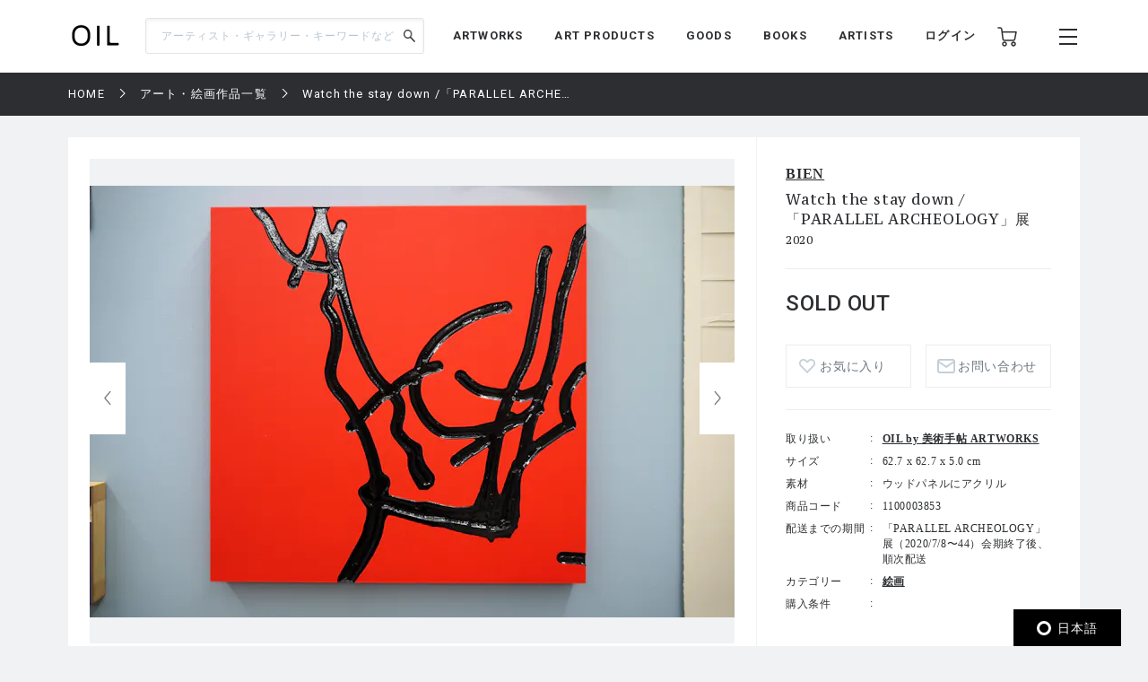

--- FILE ---
content_type: text/html; charset=UTF-8
request_url: https://oil.bijutsutecho.com/works/733/1100003853
body_size: 109535
content:
<!DOCTYPE html>
<html lang="ja" prefix="og: http://ogp.me/ns# fb: http://ogp.me/ns/fb# article: http://ogp.me/ns/article#">
<head>
  <meta charset="UTF-8">
                                <meta name="description" content="Watch the stay down /「PARALLEL ARCHEOLOGY」展：BIENの作品の通販なら「OIL」。OILは『美術手帖』が日本を代表するギャラリーやアートストアとともにつくる、アートのマーケットプレイスです。">
            
    <meta http-equiv="X-UA-Compatible" content="IE=edge">
    <meta name="viewport" content="width=device-width, initial-scale=1.0, minimum-scale=1.0, maximum-scale=1.0, user-scalable=no">
    <meta property="ix:srcAttribute" content="data-src">
    <meta property="ix:srcsetAttribute" content="data-srcset">
    <meta property="ix:sizesAttribute" content="data-sizes">
    <link rel="icon" type="image/png" href="https://oil.bijutsutecho.com/common/img/common/favicon/favicon-16x16.png" sizes="16x16">
    <link rel="icon" type="image/png" href="https://oil.bijutsutecho.com/common/img/common/favicon/favicon-32x32.png" sizes="32x32">
    <link rel="icon" type="image/png" href="https://oil.bijutsutecho.com/common/img/common/favicon/favicon-180x180.png" sizes="180x180">

                                <link rel="canonical" href="https://oil.bijutsutecho.com/works/733/1100003853">
            
            <!-- OGP -->
                            <meta property="og:url" content="https://oil.bijutsutecho.com/works/733/1100003853"/>
                                    <meta property="og:type" content="website"/>
                                    <meta property="og:title" content="Watch the stay down /「PARALLEL ARCHEOLOGY」展：BIEN | OIL - 現代アート・絵画の販売・通販"/>
                                    <meta property="og:description" content="Watch the stay down /「PARALLEL ARCHEOLOGY」展：BIENの作品の通販なら「OIL」。OILは『美術手帖』が日本を代表するギャラリーやアートストアとともにつくる、アートのマーケットプレイスです。"/>
                <meta property="og:site_name" content="OIL" />
                                        <meta property="og:image" content="https://oil.imgix.net/product_image/100003853/5f05866a3a5c1.jpg?auto=format&fm=jpg&w=1200&h=630&fit=crop"/>
            
    <!-- Google Tag Manager -->
        <script>(function(w,d,s,l,i){w[l]=w[l]||[];w[l].push({'gtm.start':
        new Date().getTime(),event:'gtm.js'});var f=d.getElementsByTagName(s)[0],
        j=d.createElement(s),dl=l!='dataLayer'?'&l='+l:'';j.async=true;j.src=
        'https://www.googletagmanager.com/gtm.js?id='+i+dl;f.parentNode.insertBefore(j,f);
        })(window,document,'script','dataLayer','GTM-KZKXG9G');</script>
        <!-- End Google Tag Manager -->
    
    
    <meta name="csrf-token" content="m0H1ewd42EqrUsC3vF9qJSrdu1Romtiw9SS7Nmdw">
  <link href="/common/css/style.css" rel="stylesheet">
<link rel="icon" href="" type="image/png">
      <link rel="stylesheet" href="https://oil.bijutsutecho.com/common/css/swiper-bundle.min.css">
    <title>
            Watch the stay down /「PARALLEL ARCHEOLOGY」展：BIEN | 
                OIL - 現代アート・絵画の販売・通販
    </title>
    <script type="application/ld+json">
{
  "@context": "https://schema.org/",
  "@type": "Product",
  "name": "Watch the stay down /「PARALLEL ARCHEOLOGY」展",
    "image": ["https://oil.imgix.net/product_image/100003853/5f05866a3a5c1.jpg"],
      "sku": "1100003853",
  "brand": {
    "@type": "Thing",
    "name": "BIEN"
  },
  "offers": {
    "@type": "Offer",
    "url": "https://oil.bijutsutecho.com/works/733/1100003853",
    "priceCurrency": "JPY",
    "price": "110000",
    "itemCondition": "https://schema.org/UsedCondition",
    "availability": "https://schema.org/InStock",
    "seller": {
      "@type": "Organization",
      "name": "OIL by 美術手帖 ARTWORKS"
    }
  }
}
</script>  <script src="https://oil.bijutsutecho.com/common/js/swiper-bundle.min.js"></script>
  <script src="https://global.localizecdn.com/localize.js"></script>
<script>!function(a){if(!a.Localize){a.Localize={};for(var e=["translate","untranslate","phrase","initialize","translatePage","setLanguage","getLanguage","getSourceLanguage","detectLanguage","getAvailableLanguages","setWidgetLanguages","hideLanguagesInWidget","untranslatePage","bootstrap","prefetch","on","off","hideWidget","showWidget"],t=0;t<e.length;t++)a.Localize[e[t]]=function(){}}}(window);</script>

<script>
  Localize.initialize({
    key: '802RyRED14mWc',
    rememberLanguage: true,
    autoApprove: true,
  });
</script></head>

<body class=" lower ">
  <!-- Google Tag Manager (noscript) -->
        <noscript><iframe src="https://www.googletagmanager.com/ns.html?id=GTM-KZKXG9G"
        height="0" width="0" style="display:none;visibility:hidden"></iframe></noscript>
        <!-- End Google Tag Manager (noscript) -->
    
  <div class="wrap">
    <!-- header -->
    
    <header id="header" class="header header_small">

        <div class="header_inner">
            
            <p class="sp_menu show_nav">
                <img src="https://oil.bijutsutecho.com/common/img/common/ic-menu_b.webp" alt="ic-menu_b" width="20"
                    height="18" loading="eager">
                
                            </p>

            <div class="header_top">
                <h1 class="logo"><a href="https://oil.bijutsutecho.com"><img
                            src="https://oil.bijutsutecho.com/common/img/common/logo_b_s.webp" width="55"
                            height="36" alt="OIL"></a></h1>
                
            </div>

            <div class="header_search">
                <form action="https://oil.bijutsutecho.com/search" method="get">
                    <input type="search" name="q" id="search" placeholder="アーティスト・ギャラリー・キーワードなど"
                        maxlength="50" value="">
                    <input type="submit" value="">
                </form>
            </div>

            <nav class="gnav">
                
                <ul class="gnav_sns">
                    <li><a href="https://www.facebook.com/OILbyBT/" target="_blank"><img
                                src="https://oil.bijutsutecho.com/common/img/common/sns/ic-fb_b.webp" alt="Facebook"
                                width="18" height="18" loading="eager"></a></li>
                    <li><a href="https://twitter.com/OILbyBT" target="_blank"><img
                                src="https://oil.bijutsutecho.com/common/img/common/sns/ic-twitter_b.webp" alt="Twitter"
                                width="19" height="16" loading="eager"></a></li>
                    <li><a href="https://www.instagram.com/oilbybt/" target="_blank"><img
                                src="https://oil.bijutsutecho.com/common/img/common/sns/ic-insta_b.webp" alt="Instagram"
                                width="18" height="18" loading="eager"></a></li>
                </ul>

                
                <ul class="gnav_menu">
                    <li><a href="https://oil.bijutsutecho.com/works">ARTWORKS</a></li>
              <li><a href="https://oil.bijutsutecho.com/artproducts">ART PRODUCTS</a></li>
              <li><a href="https://oil.bijutsutecho.com/goods">GOODS</a></li>
              <li><a href="https://oil.bijutsutecho.com/artbooks">BOOKS</a></li>
              <li><a href="https://oil.bijutsutecho.com/artist">ARTISTS</a></li>                </ul>

                
                <ul class="gnav_tools">

                                            <li class="login_btn"><a href="https://oil.bijutsutecho.com/login">ログイン</a></li>
                                                            <li class="ic-cart"><a href="https://oil.bijutsutecho.com/cart/list">
                            <img src="https://oil.bijutsutecho.com/common/img/common/ic-cart_b.webp" alt="カート"
                                width="22" height="22" loading="eager">
                            
                                                    </a></li>
                </ul>

                
                <ul class="gnav_tools_sub">
                    
                    <li class="menu_btn show_nav"><a><img
                                src="https://oil.bijutsutecho.com/common/img/common/ic-menu_b.webp" alt="メニュー"
                                width="20" height="18" loading="eager"></a></li>
                </ul>
            </nav>

        </div>

    </header>

    
    <div class="overlay">
        <div class="overlay_inner">

            <header class="overlay_header">
                <div class="overlay_header_inner">
                    
                    <p class="sp_close close_nav">
                        <img src="https://oil.bijutsutecho.com/common/img/common/ic-close_w.webp" alt="ic-menu_b"
                            width="20" height="18" loading="eager">
                    </p>

                    <div class="overlay_logo"><img src="https://oil.bijutsutecho.com/common/img/common/logo_w_s.webp"
                            width="55" height="36" alt="logo_w"></div>

                    <nav class="overlay_icons">
                        <ul class="overlay_icons_tools">

                                                            <li class="login_btn"><a href="https://oil.bijutsutecho.com/login">ログイン</a></li>
                            
                            <li><a href="https://oil.bijutsutecho.com/cart/list">
                                    <img src="https://oil.bijutsutecho.com/common/img/common/ic-cart_w.webp"
                                        alt="カート" width="22" height="22" loading="eager">
                                    
                                                                    </a></li>
                        </ul>

                        
                        <ul class="overlay_icons_tools_sub">
                            
                            <li class="menu_close_btn close_nav"><a><img
                                        src="https://oil.bijutsutecho.com/common/img/common/ic-close_w.webp"
                                        alt="メニューを閉じる" width="17" height="17" loading="eager"></a></li>
                        </ul>
                    </nav>
                </div>
            </header>

            <nav class="overlay_nav">

                <ul class="overlay_nav_main">
                    <li><a href="https://oil.bijutsutecho.com/works">ARTWORKS</a></li>
<li><a href="https://oil.bijutsutecho.com/artproducts">ART PRODUCTS</a></li>
<li><a href="https://oil.bijutsutecho.com/goods">GOODS</a></li>
<li><a href="https://oil.bijutsutecho.com/artbooks">BOOKS</a></li>
<li><a href="https://oil.bijutsutecho.com/gallery">GALLERIES / STORES</a></li>
<li><a href="https://oil.bijutsutecho.com/artist">ARTISTS</a></li>
<li class="has_list">
    <a href="https://oil.bijutsutecho.com/special">SPECIAL</a>
    <ul class="inner_list">
        <li><a href="https://oil.bijutsutecho.com/special/category/2">ARTICLE</a></li>
        <li><a href="https://oil.bijutsutecho.com/special/category/1">RECOMMEND</a></li>
    </ul>
</li>
                </ul>

                <div class="overlay_nav_inner">

                    <ul class="overlay_nav_tools">

                        
                        <li>
                            <a href="https://oil.bijutsutecho.com/cart/list"><img
                                    src="https://oil.bijutsutecho.com/common/img/common/ic-cart_w.webp" alt="カート"
                                    width="18" height="18" loading="eager"> カート一覧
                                                            </a>
                        </li>
                                                    <li class="login_btn"><a href="https://oil.bijutsutecho.com/login"><img
                                        src="https://oil.bijutsutecho.com/common/img/common/ic-user_w.png" alt="ユーザ"
                                        width="18" height="20" loading="eager"> ログイン</a></li>
                                            </ul>

                    <div class="overlay_nav_wrap">
                        <ul>
                            <li><a href="https://oil.bijutsutecho.com/about">OILについて</a></li>
                            <li><a href="https://oil-gallery.bijutsutecho.com/">OIL GALLERY</a></li>
                            <li><a href="https://oil.bijutsutecho.com/faq">よくある質問</a></li>
                            <li><a href="https://oil.bijutsutecho.com/update">運営からのお知らせ</a></li>
                            <li><a href="https://oil.bijutsutecho.com/inquiry" target="_blank">お問い合わせ</a></li>
                        </ul>

                        <ul>
                            <li><a href="https://oil.bijutsutecho.com/terms-of-use">利用規約</a></li>
                            <li><a href="https://btid.bijutsutecho.com/agreement/privacy">プライバシーポリシー</a></li>
                            <li><a href="https://oil.bijutsutecho.com/special-notice">特定商取引法に基づく表記</a></li>
                            <li><a href="https://btid.bijutsutecho.com/agreement/about" target="_blank">運営会社</a>
                            </li>
                            <li><a href="https://oil.bijutsutecho.com/opengallery" target="_blank">出店のご相談</a></li>
                        </ul>
                    </div>

                    <ul class="overlay_nav_sns">
                        <li>
                            FOLLOW US

                            <ul class="overlay_sns_icons">
                                <li><a href="https://www.facebook.com/OILbyBT/" target="_blank"><img
                                            src="https://oil.bijutsutecho.com/common/img/common/sns/ic-fb_w.webp"
                                            alt="Facebook" width="18" height="18" loading="eager"></a></li>
                                <li><a href="https://twitter.com/OILbyBT" target="_blank"><img
                                            src="https://oil.bijutsutecho.com/common/img/common/sns/ic-twitter_w.webp"
                                            alt="Twitter" width="19" height="16" loading="eager"></a></li>
                                <li><a href="https://www.instagram.com/oilbybt/" target="_blank"><img
                                            src="https://oil.bijutsutecho.com/common/img/common/sns/ic-insta_w.webp"
                                            alt="Instagram" width="18" height="18" loading="eager"></a></li>
                            </ul>
                        </li>
                    </ul>

                </div>

            </nav>

        </div>
    </div>

    
    <!-- main -->
    <main class="main     lower_main ">
      
            
    <!-- パンくずリスト -->
  <div class="pan">
    <ul>
                              <li><a href="https://oil.bijutsutecho.com">HOME</a></li>
                                        <li><a href="https://oil.bijutsutecho.com/works">アート・絵画作品一覧</a></li>
                                        <li><span>Watch the stay down /「PARALLEL ARCHEOLOGY」展</span></li>
                    </ul>
  </div>


    <form action="https://oil.bijutsutecho.com/inquiry/ask" method="POST" name="post_ask_inquiry">
  <input type="hidden" name="_token" value="m0H1ewd42EqrUsC3vF9qJSrdu1Romtiw9SS7Nmdw">  <input type="hidden" name="inquiry_product_id" value="1100003853">
  <input type="hidden" name="inquiry_type" value="2">
  <input type="hidden" name="route" value="">
</form>

  <div class="details">
    <div class="details_inner">

      
      <div class="details_wrap">
        <div class="details_slide">
          <div class="details_slide_inner">
            
                        <div class="details_swiper_wrap">
              
              
              <div class="swiper mainSwiper">
                <div class="swiper-wrapper">
                  
                                                                              
                      <div class="swiper-slide">
                        <div class="swiper-slide-img">
                          <a class="lightcase_trigger "  href="#m1" data-rel="lightcase:details:slideshow" >
                            
                                                          
                              <picture>
                                <source src="https://oil.imgix.net/product_image/100003853/5f05866a3a5c1.jpg?auto=format&fm=jpg&w=720&h=540&fit=clip&dpr=1 1x, https://oil.imgix.net/product_image/100003853/5f05866a3a5c1.jpg?auto=format&fm=jpg&w=720&h=540&fit=clip&dpr=2 2x" srcset="[data-uri]"  data-srcset="https://oil.imgix.net/product_image/100003853/5f05866a3a5c1.jpg?auto=format&amp;fm=jpg&amp;w=720&amp;h=540&amp;fit=clip&amp;dpr=1 1x, https://oil.imgix.net/product_image/100003853/5f05866a3a5c1.jpg?auto=format&amp;fm=jpg&amp;w=720&amp;h=540&amp;fit=clip&amp;dpr=2 2x" media="(min-width: 640px)" onError="this.src='https://oil.bijutsutecho.com/img/square/426x426.png'">
                                <img  class="lazyload" src="https://oil.imgix.net/product_image/100003853/5f05866a3a5c1.jpg?auto=format&fm=jpg&w=311&h=236&fit=clip&dpr=1 1x, https://oil.imgix.net/product_image/100003853/5f05866a3a5c1.jpg?auto=format&fm=jpg&w=311&h=236&fit=clip&dpr=2 2x" srcset="[data-uri]"  data-srcset="https://oil.imgix.net/product_image/100003853/5f05866a3a5c1.jpg?auto=format&amp;fm=jpg&amp;w=311&amp;h=236&amp;fit=clip&amp;dpr=1 1x, https://oil.imgix.net/product_image/100003853/5f05866a3a5c1.jpg?auto=format&amp;fm=jpg&amp;w=311&amp;h=236&amp;fit=clip&amp;dpr=2 2x" alt="Watch the stay down /「PARALLEL ARCHEOLOGY」展" onError="this.src='https://oil.bijutsutecho.com/img/square/426x426.png'" width="311" height="236">
                              </picture>
                                                        
                          </a>
                        </div>
                        <p class="slide_caption"></p>
                      </div>
                      
                                                        
                                    
                </div>
                <div class="swiper-button-next"></div>
                <div class="swiper-button-prev"></div>
                
                <div class="swiper-pagination"></div>
              </div>
              
              
              
              <div thumbsSlider="" class="swiper subSwiper">
                <div class="swiper-wrapper">
                  
                                                                              
                      <div class="swiper-slide">
                        
                        <picture>
                          <source src="https://oil.imgix.net/product_image/100003853/5f05866a3a5c1.jpg?auto=format&fm=jpg&w=72&h=72&fit=clip&dpr=1 1x, https://oil.imgix.net/product_image/100003853/5f05866a3a5c1.jpg?auto=format&fm=jpg&w=72&h=72&fit=clip&dpr=2 2x" srcset="[data-uri]" data-srcset="https://oil.imgix.net/product_image/100003853/5f05866a3a5c1.jpg?auto=format&amp;fm=jpg&amp;w=72&amp;h=72&amp;fit=clip&amp;dpr=1 1x, https://oil.imgix.net/product_image/100003853/5f05866a3a5c1.jpg?auto=format&amp;fm=jpg&amp;w=72&amp;h=72&amp;fit=clip&amp;dpr=2 2x" media="(min-width: 640px)" onError="this.src='https://oil.bijutsutecho.com/img/square/426x426.png'">
                          <img  class="lazyload" src="https://oil.imgix.net/product_image/100003853/5f05866a3a5c1.jpg?auto=format&fm=jpg&w=72&h=72&fit=clip&dpr=1 1x, https://oil.imgix.net/product_image/100003853/5f05866a3a5c1.jpg?auto=format&fm=jpg&w=72&h=72&fit=clip&dpr=2 2x" srcset="[data-uri]"  data-srcset="https://oil.imgix.net/product_image/100003853/5f05866a3a5c1.jpg?auto=format&amp;fm=jpg&amp;w=72&amp;h=72&amp;fit=clip&amp;dpr=1 1x, https://oil.imgix.net/product_image/100003853/5f05866a3a5c1.jpg?auto=format&amp;fm=jpg&amp;w=72&amp;h=72&amp;fit=clip&amp;dpr=2 2x" alt="" onError="this.src='https://oil.bijutsutecho.com/img/square/426x426.png'">
                        </picture>
                      </div>
                      
                                                        
                                  </div>
              </div>
              
              
              
              
              
              



            </div>
            
            
                          
                <div id="m1" class="modal" style="display: none;">
                  <div class="modal_wrap">
                    <div class="modal_inner">
                      <div class="modal_main">
                        <img class="details_remodal_img" src="https://oil.imgix.net/product_image/100003853/5f05866a3a5c1.jpg" alt="">
                      </div>
                      <div class="modal_cap">
                        <p></p>
                      </div>
                    </div>
                  </div>
                </div>
                
                          
            
            <div class="details_about of200">
              <section class="product_note_body">
                
                <p><span style="font-size: 10pt;" data-sheets-value="{&quot;1&quot;:2,&quot;2&quot;:&quot;OIL by 美術手帖ギャラリーで開催の「PARALLEL ARCHEOLOGY」展（2020/7/7-7/7）で発表された作品。\n\nBIEN ビエン\n1996年東京都生まれ。ドローイングを表現するアーティスト。ストリートカルチャーやアニメーションやフィギュアから影響を受けており、これらの文化の持つ様々な表現様式を受け継いだ抽象絵画制作やインスタレーションを展開。記号的な意味の解体と再構築を試みる。\n&quot;}" data-sheets-userformat="{&quot;2&quot;:12607,&quot;3&quot;:{&quot;1&quot;:0,&quot;3&quot;:1},&quot;4&quot;:{&quot;1&quot;:2,&quot;2&quot;:16776960},&quot;5&quot;:{&quot;1&quot;:[{&quot;1&quot;:2,&quot;2&quot;:0,&quot;5&quot;:{&quot;1&quot;:2,&quot;2&quot;:0}},{&quot;1&quot;:0,&quot;2&quot;:0,&quot;3&quot;:3},{&quot;1&quot;:1,&quot;2&quot;:0,&quot;4&quot;:1}]},&quot;6&quot;:{&quot;1&quot;:[{&quot;1&quot;:2,&quot;2&quot;:0,&quot;5&quot;:{&quot;1&quot;:2,&quot;2&quot;:0}},{&quot;1&quot;:0,&quot;2&quot;:0,&quot;3&quot;:3},{&quot;1&quot;:1,&quot;2&quot;:0,&quot;4&quot;:1}]},&quot;7&quot;:{&quot;1&quot;:[{&quot;1&quot;:2,&quot;2&quot;:0,&quot;5&quot;:{&quot;1&quot;:2,&quot;2&quot;:0}},{&quot;1&quot;:0,&quot;2&quot;:0,&quot;3&quot;:3},{&quot;1&quot;:1,&quot;2&quot;:0,&quot;4&quot;:1}]},&quot;8&quot;:{&quot;1&quot;:[{&quot;1&quot;:2,&quot;2&quot;:0,&quot;5&quot;:{&quot;1&quot;:2,&quot;2&quot;:0}},{&quot;1&quot;:0,&quot;2&quot;:0,&quot;3&quot;:3},{&quot;1&quot;:1,&quot;2&quot;:0,&quot;4&quot;:1}]},&quot;11&quot;:4,&quot;15&quot;:&quot;Arial&quot;,&quot;16&quot;:10}">OIL by 美術手帖ギャラリーで開催の「PARALLEL ARCHEOLOGY」展（2020/7/7-7/7）で発表された作品。<br /><br />BIEN ビエン<br /><span style="font-size: 13.3333px;">1993</span>年東京都生まれ。ドローイングを表現するアーティスト。ストリートカルチャーやアニメーションやフィギュアから影響を受けており、これらの文化の持つ様々な表現様式を受け継いだ抽象絵画制作やインスタレーションを展開。記号的な意味の解体と再構築を試みる。<br /></span></p>
              </section>
              
              <div class="of_btn">
                <p class="round_btn">MORE</p>
              </div>
            </div>
          </div>
        </div>

        
        <div class="details_outline js-action_gtm-product-detail" data-id="100003853" data-name="Watch the stay down /「PARALLEL ARCHEOLOGY」展 | BIEN" data-category="絵画" data-brand="OIL by 美術手帖 ARTWORKS">
                    <div class="buyee_tag" id="for_oil-bijutsutecho-to-item" style="display: none; width: 0px; height: 0px;">
                <input type="hidden" id="s_oil-bijutsutecho-to-item" value="oilstore0403" />
    <input type="hidden" id="h_oil-bijutsutecho-to-item" value="1100003853" />
    </div>
          
          <div class="details_outline_head">
                        <h2>
                        <span><a href="https://oil.bijutsutecho.com/artist/931">BIEN</a></span>
                        </h2>
                        <h1>Watch the stay down /「PARALLEL ARCHEOLOGY」展</h1>
            
            
                        
            <p class="date">2020</p>
          </div>

          <div class="details_outline_main">
            <p class=" plice_soldout ">
                              SOLD OUT
                                                      </p>
                                      <p></p>
                          
            <form class="form" action="https://oil.bijutsutecho.com/cart/add/1100003853" method="post" name="add_cart">
              <input type="hidden" name="_token" value="m0H1ewd42EqrUsC3vF9qJSrdu1Romtiw9SS7Nmdw">                              <div class="item_form">
                              </div>
              
                                            
              <div class="details_btns">
                
                                <div class="btn_w like " >
                  <a href="#" onClick="sendFavorite('100003853', 'detail');" >お気に入り
                                    </a>
              </div>
                <div class="btn_w contact"><a id="js-action-post_inquiry">お問い合わせ</a></div>
              </div>
            </form>

            
            <div class="details_about_sp of200">
              <section class="product_note_body">
                
                <p><span style="font-size: 10pt;" data-sheets-value="{&quot;1&quot;:2,&quot;2&quot;:&quot;OIL by 美術手帖ギャラリーで開催の「PARALLEL ARCHEOLOGY」展（2020/7/7-7/7）で発表された作品。\n\nBIEN ビエン\n1996年東京都生まれ。ドローイングを表現するアーティスト。ストリートカルチャーやアニメーションやフィギュアから影響を受けており、これらの文化の持つ様々な表現様式を受け継いだ抽象絵画制作やインスタレーションを展開。記号的な意味の解体と再構築を試みる。\n&quot;}" data-sheets-userformat="{&quot;2&quot;:12607,&quot;3&quot;:{&quot;1&quot;:0,&quot;3&quot;:1},&quot;4&quot;:{&quot;1&quot;:2,&quot;2&quot;:16776960},&quot;5&quot;:{&quot;1&quot;:[{&quot;1&quot;:2,&quot;2&quot;:0,&quot;5&quot;:{&quot;1&quot;:2,&quot;2&quot;:0}},{&quot;1&quot;:0,&quot;2&quot;:0,&quot;3&quot;:3},{&quot;1&quot;:1,&quot;2&quot;:0,&quot;4&quot;:1}]},&quot;6&quot;:{&quot;1&quot;:[{&quot;1&quot;:2,&quot;2&quot;:0,&quot;5&quot;:{&quot;1&quot;:2,&quot;2&quot;:0}},{&quot;1&quot;:0,&quot;2&quot;:0,&quot;3&quot;:3},{&quot;1&quot;:1,&quot;2&quot;:0,&quot;4&quot;:1}]},&quot;7&quot;:{&quot;1&quot;:[{&quot;1&quot;:2,&quot;2&quot;:0,&quot;5&quot;:{&quot;1&quot;:2,&quot;2&quot;:0}},{&quot;1&quot;:0,&quot;2&quot;:0,&quot;3&quot;:3},{&quot;1&quot;:1,&quot;2&quot;:0,&quot;4&quot;:1}]},&quot;8&quot;:{&quot;1&quot;:[{&quot;1&quot;:2,&quot;2&quot;:0,&quot;5&quot;:{&quot;1&quot;:2,&quot;2&quot;:0}},{&quot;1&quot;:0,&quot;2&quot;:0,&quot;3&quot;:3},{&quot;1&quot;:1,&quot;2&quot;:0,&quot;4&quot;:1}]},&quot;11&quot;:4,&quot;15&quot;:&quot;Arial&quot;,&quot;16&quot;:10}">OIL by 美術手帖ギャラリーで開催の「PARALLEL ARCHEOLOGY」展（2020/7/7-7/7）で発表された作品。<br /><br />BIEN ビエン<br /><span style="font-size: 13.3333px;">1993</span>年東京都生まれ。ドローイングを表現するアーティスト。ストリートカルチャーやアニメーションやフィギュアから影響を受けており、これらの文化の持つ様々な表現様式を受け継いだ抽象絵画制作やインスタレーションを展開。記号的な意味の解体と再構築を試みる。<br /></span></p>
              </section>

              
              <div class="of_btn">
                <p class="round_btn">MORE</p>
              </div>
            </div>
          </div>

          <table class="details_infotable">
            <tr>
              <th>取り扱い</th>
              <td><a href="https://oil.bijutsutecho.com/gallery/733">OIL by 美術手帖 ARTWORKS</a></td>
            </tr>
                                    <tr>
              <th>サイズ</th>
              <td>62.7 x 62.7 x 5.0 cm</td>
            </tr>
                                                <tr>
              <th>素材</th>
              <td>ウッドパネルにアクリル</td>
            </tr>
                        <tr>
              <th>商品コード</th>
              <td>1100003853</td>
            </tr>
                                                                                    <tr>
              <th>配送までの期間</th>
              <td>「PARALLEL ARCHEOLOGY」展（2020/7/8〜44）会期終了後、順次配送</td>
            </tr>
                                                            <tr>
              <th>カテゴリー</th>
              <td>
                <form action="https://oil.bijutsutecho.com/works" method="POST" name="search_category">
                  <input type="hidden" name="_token" value="m0H1ewd42EqrUsC3vF9qJSrdu1Romtiw9SS7Nmdw">                  <input type="hidden" name="search_category" value="">
                  <ul class="search_category_list">
                                    <li><a onClick="selectedCategory('1');" name="search">絵画</a></li>
                                  </ul>
                </form>
              </td>
            </tr>
                                                                        <tr>
              <th>購入条件</th>
              <td>
                
              </td>
            </tr>
                      </table>
        </div>
      </div>

        </div>
  </div>

  
    
  
    <div class="component">

    <!-- airtworksコンポーネント -->
  <section class="artworks">

    <div class="artworks_head">
      <h2 class="section_title">RELATED ART WORKS<span>BIENの作品一覧</span></h2>
    </div>

    <div class="artworks_inner" data-list-name="RELATED ART WORKS(BIENの作品一覧)">
                    <!-- artworks_item -->
      <div class="artworks_item  js-action_gtm-product-box" id="artwork-100003857" data-id="100003857" data-name="For M /「PARALLEL ARCHEOLOGY」展 | BIEN" data-category="絵画" data-brand="OIL by 美術手帖 ARTWORKS">
        <a href="https://oil.bijutsutecho.com/works/733/1100003857" class="js-action_gtm-product-link">
          <div class="artworks_item_img">
            <picture>
              <source src="https://oil.imgix.net/product_image/100003857/5f058aa62653f.jpg?auto=format&fm=jpg&w=233&h=233&fit=clip&dpr=1 1x, https://oil.imgix.net/product_image/100003857/5f058aa62653f.jpg?auto=format&fm=jpg&w=233&h=233&fit=clip&dpr=2 2x, https://oil.imgix.net/product_image/100003857/5f058aa62653f.jpg?auto=format&fm=jpg&w=233&h=233&fit=clip&dpr=3 3x" srcset="[data-uri]" data-srcset="https://oil.imgix.net/product_image/100003857/5f058aa62653f.jpg?auto=format&amp;fm=jpg&amp;w=233&amp;h=233&amp;fit=clip&amp;dpr=1 1x, https://oil.imgix.net/product_image/100003857/5f058aa62653f.jpg?auto=format&amp;fm=jpg&amp;w=233&amp;h=233&amp;fit=clip&amp;dpr=2 2x, https://oil.imgix.net/product_image/100003857/5f058aa62653f.jpg?auto=format&amp;fm=jpg&amp;w=233&amp;h=233&amp;fit=clip&amp;dpr=3 3x" media="(min-width: 640px)" onError="this.src='https://oil.bijutsutecho.com/img/square/426x426.png'">
              <img  class="lazyload" src="https://oil.imgix.net/product_image/100003857/5f058aa62653f.jpg?auto=format&fm=jpg&w=155&h=155&fit=clip&dpr=1 1x, https://oil.imgix.net/product_image/100003857/5f058aa62653f.jpg?auto=format&fm=jpg&w=155&h=155&fit=clip&dpr=2 2x, https://oil.imgix.net/product_image/100003857/5f058aa62653f.jpg?auto=format&fm=jpg&w=155&h=155&fit=clip&dpr=3 3x" srcset="[data-uri]" data-srcset="https://oil.imgix.net/product_image/100003857/5f058aa62653f.jpg?auto=format&amp;fm=jpg&amp;w=155&amp;h=155&amp;fit=clip&amp;dpr=1 1x, https://oil.imgix.net/product_image/100003857/5f058aa62653f.jpg?auto=format&amp;fm=jpg&amp;w=155&amp;h=155&amp;fit=clip&amp;dpr=2 2x, https://oil.imgix.net/product_image/100003857/5f058aa62653f.jpg?auto=format&amp;fm=jpg&amp;w=155&amp;h=155&amp;fit=clip&amp;dpr=3 3x" alt="For M /「PARALLEL ARCHEOLOGY」展" onError="this.src='https://oil.bijutsutecho.com/img/square/426x426.png'" width="233" height="233" >
            </picture>

                      </div>
          <div class="artworks_item_text">
                        <h3>BIEN</h3>
                        <p class="art_title">For M /「PARALLEL ARCHEOLOGY」展</p>
            <p class="art_year">2020</p>
            <p class="art_plice">SOLD OUT</p>
          </div>
        </a>

        <div class="add_like">
          
                    <svg class="bt_hart " onClick="sendFavorite('100003857', 'artwork-100003857');">
            <title>お気に入り</title>
            <use xlink:href="#bt-hart"/>
          </svg>
        </div>
      </div>
      <!-- /artworks_item -->
                    <!-- artworks_item -->
      <div class="artworks_item  js-action_gtm-product-box" id="artwork-100003856" data-id="100003856" data-name="Stay down /「PARALLEL ARCHEOLOGY」展 | BIEN" data-category="絵画" data-brand="OIL by 美術手帖 ARTWORKS">
        <a href="https://oil.bijutsutecho.com/works/733/1100003856" class="js-action_gtm-product-link">
          <div class="artworks_item_img">
            <picture>
              <source src="https://oil.imgix.net/product_image/100003856/5f0589efdb08b.JPG?auto=format&fm=jpg&w=233&h=233&fit=clip&dpr=1 1x, https://oil.imgix.net/product_image/100003856/5f0589efdb08b.JPG?auto=format&fm=jpg&w=233&h=233&fit=clip&dpr=2 2x, https://oil.imgix.net/product_image/100003856/5f0589efdb08b.JPG?auto=format&fm=jpg&w=233&h=233&fit=clip&dpr=3 3x" srcset="[data-uri]" data-srcset="https://oil.imgix.net/product_image/100003856/5f0589efdb08b.JPG?auto=format&amp;fm=jpg&amp;w=233&amp;h=233&amp;fit=clip&amp;dpr=1 1x, https://oil.imgix.net/product_image/100003856/5f0589efdb08b.JPG?auto=format&amp;fm=jpg&amp;w=233&amp;h=233&amp;fit=clip&amp;dpr=2 2x, https://oil.imgix.net/product_image/100003856/5f0589efdb08b.JPG?auto=format&amp;fm=jpg&amp;w=233&amp;h=233&amp;fit=clip&amp;dpr=3 3x" media="(min-width: 640px)" onError="this.src='https://oil.bijutsutecho.com/img/square/426x426.png'">
              <img  class="lazyload" src="https://oil.imgix.net/product_image/100003856/5f0589efdb08b.JPG?auto=format&fm=jpg&w=155&h=155&fit=clip&dpr=1 1x, https://oil.imgix.net/product_image/100003856/5f0589efdb08b.JPG?auto=format&fm=jpg&w=155&h=155&fit=clip&dpr=2 2x, https://oil.imgix.net/product_image/100003856/5f0589efdb08b.JPG?auto=format&fm=jpg&w=155&h=155&fit=clip&dpr=3 3x" srcset="[data-uri]" data-srcset="https://oil.imgix.net/product_image/100003856/5f0589efdb08b.JPG?auto=format&amp;fm=jpg&amp;w=155&amp;h=155&amp;fit=clip&amp;dpr=1 1x, https://oil.imgix.net/product_image/100003856/5f0589efdb08b.JPG?auto=format&amp;fm=jpg&amp;w=155&amp;h=155&amp;fit=clip&amp;dpr=2 2x, https://oil.imgix.net/product_image/100003856/5f0589efdb08b.JPG?auto=format&amp;fm=jpg&amp;w=155&amp;h=155&amp;fit=clip&amp;dpr=3 3x" alt="Stay down /「PARALLEL ARCHEOLOGY」展" onError="this.src='https://oil.bijutsutecho.com/img/square/426x426.png'" width="233" height="233" >
            </picture>

                      </div>
          <div class="artworks_item_text">
                        <h3>BIEN</h3>
                        <p class="art_title">Stay down /「PARALLEL ARCHEOLOGY」展</p>
            <p class="art_year">2020</p>
            <p class="art_plice">SOLD OUT</p>
          </div>
        </a>

        <div class="add_like">
          
                    <svg class="bt_hart " onClick="sendFavorite('100003856', 'artwork-100003856');">
            <title>お気に入り</title>
            <use xlink:href="#bt-hart"/>
          </svg>
        </div>
      </div>
      <!-- /artworks_item -->
                    <!-- artworks_item -->
      <div class="artworks_item  js-action_gtm-product-box" id="artwork-100003855" data-id="100003855" data-name="Pocket watch /「PARALLEL ARCHEOLOGY」展 | BIEN" data-category="絵画" data-brand="OIL by 美術手帖 ARTWORKS">
        <a href="https://oil.bijutsutecho.com/works/733/1100003855" class="js-action_gtm-product-link">
          <div class="artworks_item_img">
            <picture>
              <source src="https://oil.imgix.net/product_image/100003855/5f05878d0dc27.JPG?auto=format&fm=jpg&w=233&h=233&fit=clip&dpr=1 1x, https://oil.imgix.net/product_image/100003855/5f05878d0dc27.JPG?auto=format&fm=jpg&w=233&h=233&fit=clip&dpr=2 2x, https://oil.imgix.net/product_image/100003855/5f05878d0dc27.JPG?auto=format&fm=jpg&w=233&h=233&fit=clip&dpr=3 3x" srcset="[data-uri]" data-srcset="https://oil.imgix.net/product_image/100003855/5f05878d0dc27.JPG?auto=format&amp;fm=jpg&amp;w=233&amp;h=233&amp;fit=clip&amp;dpr=1 1x, https://oil.imgix.net/product_image/100003855/5f05878d0dc27.JPG?auto=format&amp;fm=jpg&amp;w=233&amp;h=233&amp;fit=clip&amp;dpr=2 2x, https://oil.imgix.net/product_image/100003855/5f05878d0dc27.JPG?auto=format&amp;fm=jpg&amp;w=233&amp;h=233&amp;fit=clip&amp;dpr=3 3x" media="(min-width: 640px)" onError="this.src='https://oil.bijutsutecho.com/img/square/426x426.png'">
              <img  class="lazyload" src="https://oil.imgix.net/product_image/100003855/5f05878d0dc27.JPG?auto=format&fm=jpg&w=155&h=155&fit=clip&dpr=1 1x, https://oil.imgix.net/product_image/100003855/5f05878d0dc27.JPG?auto=format&fm=jpg&w=155&h=155&fit=clip&dpr=2 2x, https://oil.imgix.net/product_image/100003855/5f05878d0dc27.JPG?auto=format&fm=jpg&w=155&h=155&fit=clip&dpr=3 3x" srcset="[data-uri]" data-srcset="https://oil.imgix.net/product_image/100003855/5f05878d0dc27.JPG?auto=format&amp;fm=jpg&amp;w=155&amp;h=155&amp;fit=clip&amp;dpr=1 1x, https://oil.imgix.net/product_image/100003855/5f05878d0dc27.JPG?auto=format&amp;fm=jpg&amp;w=155&amp;h=155&amp;fit=clip&amp;dpr=2 2x, https://oil.imgix.net/product_image/100003855/5f05878d0dc27.JPG?auto=format&amp;fm=jpg&amp;w=155&amp;h=155&amp;fit=clip&amp;dpr=3 3x" alt="Pocket watch /「PARALLEL ARCHEOLOGY」展" onError="this.src='https://oil.bijutsutecho.com/img/square/426x426.png'" width="233" height="233" >
            </picture>

                      </div>
          <div class="artworks_item_text">
                        <h3>BIEN</h3>
                        <p class="art_title">Pocket watch /「PARALLEL ARCHEOLOGY」展</p>
            <p class="art_year">2020</p>
            <p class="art_plice">SOLD OUT</p>
          </div>
        </a>

        <div class="add_like">
          
                    <svg class="bt_hart " onClick="sendFavorite('100003855', 'artwork-100003855');">
            <title>お気に入り</title>
            <use xlink:href="#bt-hart"/>
          </svg>
        </div>
      </div>
      <!-- /artworks_item -->
                    <!-- artworks_item -->
      <div class="artworks_item  js-action_gtm-product-box" id="artwork-100003854" data-id="100003854" data-name="Split man /「PARALLEL ARCHEOLOGY」展 | BIEN" data-category="絵画" data-brand="OIL by 美術手帖 ARTWORKS">
        <a href="https://oil.bijutsutecho.com/works/733/1100003854" class="js-action_gtm-product-link">
          <div class="artworks_item_img">
            <picture>
              <source src="https://oil.imgix.net/product_image/100003854/5f0586ffcc4c6.JPG?auto=format&fm=jpg&w=233&h=233&fit=clip&dpr=1 1x, https://oil.imgix.net/product_image/100003854/5f0586ffcc4c6.JPG?auto=format&fm=jpg&w=233&h=233&fit=clip&dpr=2 2x, https://oil.imgix.net/product_image/100003854/5f0586ffcc4c6.JPG?auto=format&fm=jpg&w=233&h=233&fit=clip&dpr=3 3x" srcset="[data-uri]" data-srcset="https://oil.imgix.net/product_image/100003854/5f0586ffcc4c6.JPG?auto=format&amp;fm=jpg&amp;w=233&amp;h=233&amp;fit=clip&amp;dpr=1 1x, https://oil.imgix.net/product_image/100003854/5f0586ffcc4c6.JPG?auto=format&amp;fm=jpg&amp;w=233&amp;h=233&amp;fit=clip&amp;dpr=2 2x, https://oil.imgix.net/product_image/100003854/5f0586ffcc4c6.JPG?auto=format&amp;fm=jpg&amp;w=233&amp;h=233&amp;fit=clip&amp;dpr=3 3x" media="(min-width: 640px)" onError="this.src='https://oil.bijutsutecho.com/img/square/426x426.png'">
              <img  class="lazyload" src="https://oil.imgix.net/product_image/100003854/5f0586ffcc4c6.JPG?auto=format&fm=jpg&w=155&h=155&fit=clip&dpr=1 1x, https://oil.imgix.net/product_image/100003854/5f0586ffcc4c6.JPG?auto=format&fm=jpg&w=155&h=155&fit=clip&dpr=2 2x, https://oil.imgix.net/product_image/100003854/5f0586ffcc4c6.JPG?auto=format&fm=jpg&w=155&h=155&fit=clip&dpr=3 3x" srcset="[data-uri]" data-srcset="https://oil.imgix.net/product_image/100003854/5f0586ffcc4c6.JPG?auto=format&amp;fm=jpg&amp;w=155&amp;h=155&amp;fit=clip&amp;dpr=1 1x, https://oil.imgix.net/product_image/100003854/5f0586ffcc4c6.JPG?auto=format&amp;fm=jpg&amp;w=155&amp;h=155&amp;fit=clip&amp;dpr=2 2x, https://oil.imgix.net/product_image/100003854/5f0586ffcc4c6.JPG?auto=format&amp;fm=jpg&amp;w=155&amp;h=155&amp;fit=clip&amp;dpr=3 3x" alt="Split man /「PARALLEL ARCHEOLOGY」展" onError="this.src='https://oil.bijutsutecho.com/img/square/426x426.png'" width="233" height="233" >
            </picture>

                      </div>
          <div class="artworks_item_text">
                        <h3>BIEN</h3>
                        <p class="art_title">Split man /「PARALLEL ARCHEOLOGY」展</p>
            <p class="art_year">2020</p>
            <p class="art_plice">SOLD OUT</p>
          </div>
        </a>

        <div class="add_like">
          
                    <svg class="bt_hart " onClick="sendFavorite('100003854', 'artwork-100003854');">
            <title>お気に入り</title>
            <use xlink:href="#bt-hart"/>
          </svg>
        </div>
      </div>
      <!-- /artworks_item -->
                    <!-- artworks_item -->
      <div class="artworks_item  js-action_gtm-product-box" id="artwork-100003851" data-id="100003851" data-name="I can't understand /「PARALLEL ARCHEOLOGY」展 | BIEN" data-category="絵画" data-brand="OIL by 美術手帖 ARTWORKS">
        <a href="https://oil.bijutsutecho.com/works/733/1100003851" class="js-action_gtm-product-link">
          <div class="artworks_item_img">
            <picture>
              <source src="https://oil.imgix.net/product_image/100003851/5f058222ef983.JPG?auto=format&fm=jpg&w=233&h=233&fit=clip&dpr=1 1x, https://oil.imgix.net/product_image/100003851/5f058222ef983.JPG?auto=format&fm=jpg&w=233&h=233&fit=clip&dpr=2 2x, https://oil.imgix.net/product_image/100003851/5f058222ef983.JPG?auto=format&fm=jpg&w=233&h=233&fit=clip&dpr=3 3x" srcset="[data-uri]" data-srcset="https://oil.imgix.net/product_image/100003851/5f058222ef983.JPG?auto=format&amp;fm=jpg&amp;w=233&amp;h=233&amp;fit=clip&amp;dpr=1 1x, https://oil.imgix.net/product_image/100003851/5f058222ef983.JPG?auto=format&amp;fm=jpg&amp;w=233&amp;h=233&amp;fit=clip&amp;dpr=2 2x, https://oil.imgix.net/product_image/100003851/5f058222ef983.JPG?auto=format&amp;fm=jpg&amp;w=233&amp;h=233&amp;fit=clip&amp;dpr=3 3x" media="(min-width: 640px)" onError="this.src='https://oil.bijutsutecho.com/img/square/426x426.png'">
              <img  class="lazyload" src="https://oil.imgix.net/product_image/100003851/5f058222ef983.JPG?auto=format&fm=jpg&w=155&h=155&fit=clip&dpr=1 1x, https://oil.imgix.net/product_image/100003851/5f058222ef983.JPG?auto=format&fm=jpg&w=155&h=155&fit=clip&dpr=2 2x, https://oil.imgix.net/product_image/100003851/5f058222ef983.JPG?auto=format&fm=jpg&w=155&h=155&fit=clip&dpr=3 3x" srcset="[data-uri]" data-srcset="https://oil.imgix.net/product_image/100003851/5f058222ef983.JPG?auto=format&amp;fm=jpg&amp;w=155&amp;h=155&amp;fit=clip&amp;dpr=1 1x, https://oil.imgix.net/product_image/100003851/5f058222ef983.JPG?auto=format&amp;fm=jpg&amp;w=155&amp;h=155&amp;fit=clip&amp;dpr=2 2x, https://oil.imgix.net/product_image/100003851/5f058222ef983.JPG?auto=format&amp;fm=jpg&amp;w=155&amp;h=155&amp;fit=clip&amp;dpr=3 3x" alt="I can&#039;t understand /「PARALLEL ARCHEOLOGY」展" onError="this.src='https://oil.bijutsutecho.com/img/square/426x426.png'" width="233" height="233" >
            </picture>

                      </div>
          <div class="artworks_item_text">
                        <h3>BIEN</h3>
                        <p class="art_title">I can&#039;t understand /「PARALLEL ARCHEOLOGY」展</p>
            <p class="art_year">2020</p>
            <p class="art_plice">SOLD OUT</p>
          </div>
        </a>

        <div class="add_like">
          
                    <svg class="bt_hart " onClick="sendFavorite('100003851', 'artwork-100003851');">
            <title>お気に入り</title>
            <use xlink:href="#bt-hart"/>
          </svg>
        </div>
      </div>
      <!-- /artworks_item -->
                    <!-- artworks_item -->
      <div class="artworks_item  js-action_gtm-product-box" id="artwork-100003849" data-id="100003849" data-name="Raccoon Baseball Tournament /「PARALLEL ARCHEOLOGY」展 | BIEN" data-category="絵画" data-brand="OIL by 美術手帖 ARTWORKS">
        <a href="https://oil.bijutsutecho.com/works/733/1100003849" class="js-action_gtm-product-link">
          <div class="artworks_item_img">
            <picture>
              <source src="https://oil.imgix.net/product_image/100003849/5f0581632c2c3.JPG?auto=format&fm=jpg&w=233&h=233&fit=clip&dpr=1 1x, https://oil.imgix.net/product_image/100003849/5f0581632c2c3.JPG?auto=format&fm=jpg&w=233&h=233&fit=clip&dpr=2 2x, https://oil.imgix.net/product_image/100003849/5f0581632c2c3.JPG?auto=format&fm=jpg&w=233&h=233&fit=clip&dpr=3 3x" srcset="[data-uri]" data-srcset="https://oil.imgix.net/product_image/100003849/5f0581632c2c3.JPG?auto=format&amp;fm=jpg&amp;w=233&amp;h=233&amp;fit=clip&amp;dpr=1 1x, https://oil.imgix.net/product_image/100003849/5f0581632c2c3.JPG?auto=format&amp;fm=jpg&amp;w=233&amp;h=233&amp;fit=clip&amp;dpr=2 2x, https://oil.imgix.net/product_image/100003849/5f0581632c2c3.JPG?auto=format&amp;fm=jpg&amp;w=233&amp;h=233&amp;fit=clip&amp;dpr=3 3x" media="(min-width: 640px)" onError="this.src='https://oil.bijutsutecho.com/img/square/426x426.png'">
              <img  class="lazyload" src="https://oil.imgix.net/product_image/100003849/5f0581632c2c3.JPG?auto=format&fm=jpg&w=155&h=155&fit=clip&dpr=1 1x, https://oil.imgix.net/product_image/100003849/5f0581632c2c3.JPG?auto=format&fm=jpg&w=155&h=155&fit=clip&dpr=2 2x, https://oil.imgix.net/product_image/100003849/5f0581632c2c3.JPG?auto=format&fm=jpg&w=155&h=155&fit=clip&dpr=3 3x" srcset="[data-uri]" data-srcset="https://oil.imgix.net/product_image/100003849/5f0581632c2c3.JPG?auto=format&amp;fm=jpg&amp;w=155&amp;h=155&amp;fit=clip&amp;dpr=1 1x, https://oil.imgix.net/product_image/100003849/5f0581632c2c3.JPG?auto=format&amp;fm=jpg&amp;w=155&amp;h=155&amp;fit=clip&amp;dpr=2 2x, https://oil.imgix.net/product_image/100003849/5f0581632c2c3.JPG?auto=format&amp;fm=jpg&amp;w=155&amp;h=155&amp;fit=clip&amp;dpr=3 3x" alt="Raccoon Baseball Tournament /「PARALLEL ARCHEOLOGY」展" onError="this.src='https://oil.bijutsutecho.com/img/square/426x426.png'" width="233" height="233" >
            </picture>

                      </div>
          <div class="artworks_item_text">
                        <h3>BIEN</h3>
                        <p class="art_title">Raccoon Baseball Tournament /「PARALLEL ARCHEOLOGY」展</p>
            <p class="art_year">2020</p>
            <p class="art_plice">SOLD OUT</p>
          </div>
        </a>

        <div class="add_like">
          
                    <svg class="bt_hart " onClick="sendFavorite('100003849', 'artwork-100003849');">
            <title>お気に入り</title>
            <use xlink:href="#bt-hart"/>
          </svg>
        </div>
      </div>
      <!-- /artworks_item -->
                    <!-- artworks_item -->
      <div class="artworks_item  js-action_gtm-product-box" id="artwork-100003848" data-id="100003848" data-name="Lil cyclops in the box /「PARALLEL ARCHEOLOGY」展 | BIEN" data-category="絵画" data-brand="OIL by 美術手帖 ARTWORKS">
        <a href="https://oil.bijutsutecho.com/works/733/1100003848" class="js-action_gtm-product-link">
          <div class="artworks_item_img">
            <picture>
              <source src="https://oil.imgix.net/product_image/100003848/5f0580bfe07ad.JPG?auto=format&fm=jpg&w=233&h=233&fit=clip&dpr=1 1x, https://oil.imgix.net/product_image/100003848/5f0580bfe07ad.JPG?auto=format&fm=jpg&w=233&h=233&fit=clip&dpr=2 2x, https://oil.imgix.net/product_image/100003848/5f0580bfe07ad.JPG?auto=format&fm=jpg&w=233&h=233&fit=clip&dpr=3 3x" srcset="[data-uri]" data-srcset="https://oil.imgix.net/product_image/100003848/5f0580bfe07ad.JPG?auto=format&amp;fm=jpg&amp;w=233&amp;h=233&amp;fit=clip&amp;dpr=1 1x, https://oil.imgix.net/product_image/100003848/5f0580bfe07ad.JPG?auto=format&amp;fm=jpg&amp;w=233&amp;h=233&amp;fit=clip&amp;dpr=2 2x, https://oil.imgix.net/product_image/100003848/5f0580bfe07ad.JPG?auto=format&amp;fm=jpg&amp;w=233&amp;h=233&amp;fit=clip&amp;dpr=3 3x" media="(min-width: 640px)" onError="this.src='https://oil.bijutsutecho.com/img/square/426x426.png'">
              <img  class="lazyload" src="https://oil.imgix.net/product_image/100003848/5f0580bfe07ad.JPG?auto=format&fm=jpg&w=155&h=155&fit=clip&dpr=1 1x, https://oil.imgix.net/product_image/100003848/5f0580bfe07ad.JPG?auto=format&fm=jpg&w=155&h=155&fit=clip&dpr=2 2x, https://oil.imgix.net/product_image/100003848/5f0580bfe07ad.JPG?auto=format&fm=jpg&w=155&h=155&fit=clip&dpr=3 3x" srcset="[data-uri]" data-srcset="https://oil.imgix.net/product_image/100003848/5f0580bfe07ad.JPG?auto=format&amp;fm=jpg&amp;w=155&amp;h=155&amp;fit=clip&amp;dpr=1 1x, https://oil.imgix.net/product_image/100003848/5f0580bfe07ad.JPG?auto=format&amp;fm=jpg&amp;w=155&amp;h=155&amp;fit=clip&amp;dpr=2 2x, https://oil.imgix.net/product_image/100003848/5f0580bfe07ad.JPG?auto=format&amp;fm=jpg&amp;w=155&amp;h=155&amp;fit=clip&amp;dpr=3 3x" alt="Lil cyclops in the box /「PARALLEL ARCHEOLOGY」展" onError="this.src='https://oil.bijutsutecho.com/img/square/426x426.png'" width="233" height="233" >
            </picture>

                      </div>
          <div class="artworks_item_text">
                        <h3>BIEN</h3>
                        <p class="art_title">Lil cyclops in the box /「PARALLEL ARCHEOLOGY」展</p>
            <p class="art_year">2020</p>
            <p class="art_plice">SOLD OUT</p>
          </div>
        </a>

        <div class="add_like">
          
                    <svg class="bt_hart " onClick="sendFavorite('100003848', 'artwork-100003848');">
            <title>お気に入り</title>
            <use xlink:href="#bt-hart"/>
          </svg>
        </div>
      </div>
      <!-- /artworks_item -->
                    <!-- artworks_item -->
      <div class="artworks_item  js-action_gtm-product-box" id="artwork-100003249" data-id="100003249" data-name="Scattered spells | BIEN" data-category="プリント" data-brand="OIL by 美術手帖 ARTWORKS">
        <a href="https://oil.bijutsutecho.com/works/733/1100003249" class="js-action_gtm-product-link">
          <div class="artworks_item_img">
            <picture>
              <source src="https://oil.imgix.net/product_image/100003249/5ed0678fb9ac3.jpg?auto=format&fm=jpg&w=233&h=233&fit=clip&dpr=1 1x, https://oil.imgix.net/product_image/100003249/5ed0678fb9ac3.jpg?auto=format&fm=jpg&w=233&h=233&fit=clip&dpr=2 2x, https://oil.imgix.net/product_image/100003249/5ed0678fb9ac3.jpg?auto=format&fm=jpg&w=233&h=233&fit=clip&dpr=3 3x" srcset="[data-uri]" data-srcset="https://oil.imgix.net/product_image/100003249/5ed0678fb9ac3.jpg?auto=format&amp;fm=jpg&amp;w=233&amp;h=233&amp;fit=clip&amp;dpr=1 1x, https://oil.imgix.net/product_image/100003249/5ed0678fb9ac3.jpg?auto=format&amp;fm=jpg&amp;w=233&amp;h=233&amp;fit=clip&amp;dpr=2 2x, https://oil.imgix.net/product_image/100003249/5ed0678fb9ac3.jpg?auto=format&amp;fm=jpg&amp;w=233&amp;h=233&amp;fit=clip&amp;dpr=3 3x" media="(min-width: 640px)" onError="this.src='https://oil.bijutsutecho.com/img/square/426x426.png'">
              <img  class="lazyload" src="https://oil.imgix.net/product_image/100003249/5ed0678fb9ac3.jpg?auto=format&fm=jpg&w=155&h=155&fit=clip&dpr=1 1x, https://oil.imgix.net/product_image/100003249/5ed0678fb9ac3.jpg?auto=format&fm=jpg&w=155&h=155&fit=clip&dpr=2 2x, https://oil.imgix.net/product_image/100003249/5ed0678fb9ac3.jpg?auto=format&fm=jpg&w=155&h=155&fit=clip&dpr=3 3x" srcset="[data-uri]" data-srcset="https://oil.imgix.net/product_image/100003249/5ed0678fb9ac3.jpg?auto=format&amp;fm=jpg&amp;w=155&amp;h=155&amp;fit=clip&amp;dpr=1 1x, https://oil.imgix.net/product_image/100003249/5ed0678fb9ac3.jpg?auto=format&amp;fm=jpg&amp;w=155&amp;h=155&amp;fit=clip&amp;dpr=2 2x, https://oil.imgix.net/product_image/100003249/5ed0678fb9ac3.jpg?auto=format&amp;fm=jpg&amp;w=155&amp;h=155&amp;fit=clip&amp;dpr=3 3x" alt="Scattered spells" onError="this.src='https://oil.bijutsutecho.com/img/square/426x426.png'" width="233" height="233" >
            </picture>

                      </div>
          <div class="artworks_item_text">
                        <h3>BIEN</h3>
                        <p class="art_title">Scattered spells</p>
            <p class="art_year">2020</p>
            <p class="art_plice">SOLD OUT</p>
          </div>
        </a>

        <div class="add_like">
          
                    <svg class="bt_hart " onClick="sendFavorite('100003249', 'artwork-100003249');">
            <title>お気に入り</title>
            <use xlink:href="#bt-hart"/>
          </svg>
        </div>
      </div>
      <!-- /artworks_item -->
          </div>

    <div class="go_list_btn">
              <a href="https://oil.bijutsutecho.com/artist/931"><span>BIEN&nbsp;詳細ページへ</span></a>
            </div>

  </section>
  
    
    
    
    
          <div class="artworks">
    <div class="artworks_head">
        <h2 class="section_title">PICKUP ARTWORKS & ART PRODUCTS<span>ピックアップ作品・アートプロダクト</span></h2>
    </div>

    <div class="artworks_inner">
                    
        <!-- artworks_item -->
        <div class="artworks_item js-action_gtm-product-box" id="pickup_artwork-100050346" data-id="100050346" data-name="ISOBE | Chonmaru" data-category="ドローイング" data-brand="CENTER">
            <a href="https://oil.bijutsutecho.com/works/1200/1100050346" class="js-action_gtm-product-link">
                <div class="artworks_item_img ">
                                            
                        <picture>
                          <source src="https://oil.imgix.net/product_image/100050346/69684759cd55c.jpg?auto=format&fm=jpg&w=233&h=233&fit=clip&dpr=1 1x, https://oil.imgix.net/product_image/100050346/69684759cd55c.jpg?auto=format&fm=jpg&w=233&h=233&fit=clip&dpr=2 2x, https://oil.imgix.net/product_image/100050346/69684759cd55c.jpg?auto=format&fm=jpg&w=233&h=233&fit=clip&dpr=3 3x" srcset="[data-uri]" data-srcset="https://oil.imgix.net/product_image/100050346/69684759cd55c.jpg?auto=format&amp;fm=jpg&amp;w=233&amp;h=233&amp;fit=clip&amp;dpr=1 1x, https://oil.imgix.net/product_image/100050346/69684759cd55c.jpg?auto=format&amp;fm=jpg&amp;w=233&amp;h=233&amp;fit=clip&amp;dpr=2 2x, https://oil.imgix.net/product_image/100050346/69684759cd55c.jpg?auto=format&amp;fm=jpg&amp;w=233&amp;h=233&amp;fit=clip&amp;dpr=3 3x" media="(min-width: 640px)" onError="this.src='https://oil.bijutsutecho.com/img/square/426x426.png'">
                          <img class="lazyload" src="https://oil.imgix.net/product_image/100050346/69684759cd55c.jpg?auto=format&fm=jpg&w=155&h=155&fit=clip&dpr=1 1x, https://oil.imgix.net/product_image/100050346/69684759cd55c.jpg?auto=format&fm=jpg&w=155&h=155&fit=clip&dpr=2 2x, https://oil.imgix.net/product_image/100050346/69684759cd55c.jpg?auto=format&fm=jpg&w=155&h=155&fit=clip&dpr=3 3x" srcset="[data-uri]" data-srcset="https://oil.imgix.net/product_image/100050346/69684759cd55c.jpg?auto=format&amp;fm=jpg&amp;w=155&amp;h=155&amp;fit=clip&amp;dpr=1 1x, https://oil.imgix.net/product_image/100050346/69684759cd55c.jpg?auto=format&amp;fm=jpg&amp;w=155&amp;h=155&amp;fit=clip&amp;dpr=2 2x, https://oil.imgix.net/product_image/100050346/69684759cd55c.jpg?auto=format&amp;fm=jpg&amp;w=155&amp;h=155&amp;fit=clip&amp;dpr=3 3x" alt="ISOBE" width="233" height="233" onError="this.src='https://oil.bijutsutecho.com/img/square/426x426.png'">
                        </picture>
                    
                                    </div>
                <div class="artworks_item_text">
                                        <h3>Chonmaru</h3>
                                        <p class="art_title">ISOBE</p>
                    <p class="art_year">2025 - 2025</p>
                    <p class="art_plice">¥ 55,000</p>
                </div>
            </a>

            <div class="add_like">
                
                                <svg class="bt_hart " onClick="sendFavorite('100050346', 'pickup_artwork-100050346');">
                  <title>お気に入り</title>
                  <use xlink:href="#bt-hart"/>
                </svg>
            </div>
        </div>
        <!-- /artworks_item -->
                    
        <!-- artworks_item -->
        <div class="artworks_item js-action_gtm-product-box" id="pickup_artwork-100050314" data-id="100050314" data-name="「prologue #1_餅」額装込み | 六根由里香" data-category="プリント" data-brand="亀戸アートセンター">
            <a href="https://oil.bijutsutecho.com/works/1194/1100050314" class="js-action_gtm-product-link">
                <div class="artworks_item_img ">
                                            
                        <picture>
                          <source src="https://oil.imgix.net/product_image/100050314/696722d96fc2a.jpeg?auto=format&fm=jpg&w=233&h=233&fit=clip&dpr=1 1x, https://oil.imgix.net/product_image/100050314/696722d96fc2a.jpeg?auto=format&fm=jpg&w=233&h=233&fit=clip&dpr=2 2x, https://oil.imgix.net/product_image/100050314/696722d96fc2a.jpeg?auto=format&fm=jpg&w=233&h=233&fit=clip&dpr=3 3x" srcset="[data-uri]" data-srcset="https://oil.imgix.net/product_image/100050314/696722d96fc2a.jpeg?auto=format&amp;fm=jpg&amp;w=233&amp;h=233&amp;fit=clip&amp;dpr=1 1x, https://oil.imgix.net/product_image/100050314/696722d96fc2a.jpeg?auto=format&amp;fm=jpg&amp;w=233&amp;h=233&amp;fit=clip&amp;dpr=2 2x, https://oil.imgix.net/product_image/100050314/696722d96fc2a.jpeg?auto=format&amp;fm=jpg&amp;w=233&amp;h=233&amp;fit=clip&amp;dpr=3 3x" media="(min-width: 640px)" onError="this.src='https://oil.bijutsutecho.com/img/square/426x426.png'">
                          <img class="lazyload" src="https://oil.imgix.net/product_image/100050314/696722d96fc2a.jpeg?auto=format&fm=jpg&w=155&h=155&fit=clip&dpr=1 1x, https://oil.imgix.net/product_image/100050314/696722d96fc2a.jpeg?auto=format&fm=jpg&w=155&h=155&fit=clip&dpr=2 2x, https://oil.imgix.net/product_image/100050314/696722d96fc2a.jpeg?auto=format&fm=jpg&w=155&h=155&fit=clip&dpr=3 3x" srcset="[data-uri]" data-srcset="https://oil.imgix.net/product_image/100050314/696722d96fc2a.jpeg?auto=format&amp;fm=jpg&amp;w=155&amp;h=155&amp;fit=clip&amp;dpr=1 1x, https://oil.imgix.net/product_image/100050314/696722d96fc2a.jpeg?auto=format&amp;fm=jpg&amp;w=155&amp;h=155&amp;fit=clip&amp;dpr=2 2x, https://oil.imgix.net/product_image/100050314/696722d96fc2a.jpeg?auto=format&amp;fm=jpg&amp;w=155&amp;h=155&amp;fit=clip&amp;dpr=3 3x" alt="「prologue #1_餅」額装込み" width="233" height="233" onError="this.src='https://oil.bijutsutecho.com/img/square/426x426.png'">
                        </picture>
                    
                                    </div>
                <div class="artworks_item_text">
                                        <h3>六根由里香</h3>
                                        <p class="art_title">「prologue #1_餅」額装込み</p>
                    <p class="art_year">2026</p>
                    <p class="art_plice">¥ 44,550</p>
                </div>
            </a>

            <div class="add_like">
                
                                <svg class="bt_hart " onClick="sendFavorite('100050314', 'pickup_artwork-100050314');">
                  <title>お気に入り</title>
                  <use xlink:href="#bt-hart"/>
                </svg>
            </div>
        </div>
        <!-- /artworks_item -->
                    
        <!-- artworks_item -->
        <div class="artworks_item js-action_gtm-product-box" id="pickup_artwork-100050379" data-id="100050379" data-name="路上を駆ける | 岩田駿一" data-category="立体" data-brand="和田画廊">
            <a href="https://oil.bijutsutecho.com/works/858/1100050379" class="js-action_gtm-product-link">
                <div class="artworks_item_img ">
                                            
                        <picture>
                          <source src="https://oil.imgix.net/product_image/100050379/6968b30734a8d.jpeg?auto=format&fm=jpg&w=233&h=233&fit=clip&dpr=1 1x, https://oil.imgix.net/product_image/100050379/6968b30734a8d.jpeg?auto=format&fm=jpg&w=233&h=233&fit=clip&dpr=2 2x, https://oil.imgix.net/product_image/100050379/6968b30734a8d.jpeg?auto=format&fm=jpg&w=233&h=233&fit=clip&dpr=3 3x" srcset="[data-uri]" data-srcset="https://oil.imgix.net/product_image/100050379/6968b30734a8d.jpeg?auto=format&amp;fm=jpg&amp;w=233&amp;h=233&amp;fit=clip&amp;dpr=1 1x, https://oil.imgix.net/product_image/100050379/6968b30734a8d.jpeg?auto=format&amp;fm=jpg&amp;w=233&amp;h=233&amp;fit=clip&amp;dpr=2 2x, https://oil.imgix.net/product_image/100050379/6968b30734a8d.jpeg?auto=format&amp;fm=jpg&amp;w=233&amp;h=233&amp;fit=clip&amp;dpr=3 3x" media="(min-width: 640px)" onError="this.src='https://oil.bijutsutecho.com/img/square/426x426.png'">
                          <img class="lazyload" src="https://oil.imgix.net/product_image/100050379/6968b30734a8d.jpeg?auto=format&fm=jpg&w=155&h=155&fit=clip&dpr=1 1x, https://oil.imgix.net/product_image/100050379/6968b30734a8d.jpeg?auto=format&fm=jpg&w=155&h=155&fit=clip&dpr=2 2x, https://oil.imgix.net/product_image/100050379/6968b30734a8d.jpeg?auto=format&fm=jpg&w=155&h=155&fit=clip&dpr=3 3x" srcset="[data-uri]" data-srcset="https://oil.imgix.net/product_image/100050379/6968b30734a8d.jpeg?auto=format&amp;fm=jpg&amp;w=155&amp;h=155&amp;fit=clip&amp;dpr=1 1x, https://oil.imgix.net/product_image/100050379/6968b30734a8d.jpeg?auto=format&amp;fm=jpg&amp;w=155&amp;h=155&amp;fit=clip&amp;dpr=2 2x, https://oil.imgix.net/product_image/100050379/6968b30734a8d.jpeg?auto=format&amp;fm=jpg&amp;w=155&amp;h=155&amp;fit=clip&amp;dpr=3 3x" alt="路上を駆ける" width="233" height="233" onError="this.src='https://oil.bijutsutecho.com/img/square/426x426.png'">
                        </picture>
                    
                                    </div>
                <div class="artworks_item_text">
                                        <h3>岩田駿一</h3>
                                        <p class="art_title">路上を駆ける</p>
                    <p class="art_year">2026</p>
                    <p class="art_plice">¥ 88,000</p>
                </div>
            </a>

            <div class="add_like">
                
                                <svg class="bt_hart " onClick="sendFavorite('100050379', 'pickup_artwork-100050379');">
                  <title>お気に入り</title>
                  <use xlink:href="#bt-hart"/>
                </svg>
            </div>
        </div>
        <!-- /artworks_item -->
                    
        <!-- artworks_item -->
        <div class="artworks_item js-action_gtm-product-box" id="pickup_artwork-100050169" data-id="100050169" data-name="nunki F402 | 田代敏朗" data-category="絵画" data-brand="銀座 蔦屋書店">
            <a href="https://oil.bijutsutecho.com/works/730/1100050169" class="js-action_gtm-product-link">
                <div class="artworks_item_img ">
                                            
                        <picture>
                          <source src="https://oil.imgix.net/product_image/100050169/695f107253d92.jpg?auto=format&fm=jpg&w=233&h=233&fit=clip&dpr=1 1x, https://oil.imgix.net/product_image/100050169/695f107253d92.jpg?auto=format&fm=jpg&w=233&h=233&fit=clip&dpr=2 2x, https://oil.imgix.net/product_image/100050169/695f107253d92.jpg?auto=format&fm=jpg&w=233&h=233&fit=clip&dpr=3 3x" srcset="[data-uri]" data-srcset="https://oil.imgix.net/product_image/100050169/695f107253d92.jpg?auto=format&amp;fm=jpg&amp;w=233&amp;h=233&amp;fit=clip&amp;dpr=1 1x, https://oil.imgix.net/product_image/100050169/695f107253d92.jpg?auto=format&amp;fm=jpg&amp;w=233&amp;h=233&amp;fit=clip&amp;dpr=2 2x, https://oil.imgix.net/product_image/100050169/695f107253d92.jpg?auto=format&amp;fm=jpg&amp;w=233&amp;h=233&amp;fit=clip&amp;dpr=3 3x" media="(min-width: 640px)" onError="this.src='https://oil.bijutsutecho.com/img/square/426x426.png'">
                          <img class="lazyload" src="https://oil.imgix.net/product_image/100050169/695f107253d92.jpg?auto=format&fm=jpg&w=155&h=155&fit=clip&dpr=1 1x, https://oil.imgix.net/product_image/100050169/695f107253d92.jpg?auto=format&fm=jpg&w=155&h=155&fit=clip&dpr=2 2x, https://oil.imgix.net/product_image/100050169/695f107253d92.jpg?auto=format&fm=jpg&w=155&h=155&fit=clip&dpr=3 3x" srcset="[data-uri]" data-srcset="https://oil.imgix.net/product_image/100050169/695f107253d92.jpg?auto=format&amp;fm=jpg&amp;w=155&amp;h=155&amp;fit=clip&amp;dpr=1 1x, https://oil.imgix.net/product_image/100050169/695f107253d92.jpg?auto=format&amp;fm=jpg&amp;w=155&amp;h=155&amp;fit=clip&amp;dpr=2 2x, https://oil.imgix.net/product_image/100050169/695f107253d92.jpg?auto=format&amp;fm=jpg&amp;w=155&amp;h=155&amp;fit=clip&amp;dpr=3 3x" alt="nunki F402" width="233" height="233" onError="this.src='https://oil.bijutsutecho.com/img/square/426x426.png'">
                        </picture>
                    
                                    </div>
                <div class="artworks_item_text">
                                        <h3>田代敏朗</h3>
                                        <p class="art_title">nunki F402</p>
                    <p class="art_year">2025</p>
                    <p class="art_plice">SOLD OUT</p>
                </div>
            </a>

            <div class="add_like">
                
                                <svg class="bt_hart " onClick="sendFavorite('100050169', 'pickup_artwork-100050169');">
                  <title>お気に入り</title>
                  <use xlink:href="#bt-hart"/>
                </svg>
            </div>
        </div>
        <!-- /artworks_item -->
            </div>

    <div class="artworks_inner">
                    
            <!-- goods_item -->
            <div class="goods_item js-action_gtm-product-box" id="pickup_artwork_product-100047846" data-id="100047846" data-name="天使のたまご イメージボード集 | 天野喜孝" data-category="写真集・作品集" data-brand="銀座 蔦屋書店">
              <a href="https://oil.bijutsutecho.com/artbooks/730/1100047846" class="js-action_gtm-product-link">
                <div class="goods_item_img">
                  <picture>
                    <source src="https://oil.imgix.net/product_image/100047846/68fc306ec6295.jpg?auto=format&fm=jpg&w=155&h=155&fit=clip&dpr=1 1x, https://oil.imgix.net/product_image/100047846/68fc306ec6295.jpg?auto=format&fm=jpg&w=155&h=155&fit=clip&dpr=2 2x, https://oil.imgix.net/product_image/100047846/68fc306ec6295.jpg?auto=format&fm=jpg&w=155&h=155&fit=clip&dpr=3 3x" srcset="[data-uri]" data-srcset="https://oil.imgix.net/product_image/100047846/68fc306ec6295.jpg?auto=format&amp;fm=jpg&amp;w=155&amp;h=155&amp;fit=clip&amp;dpr=1 1x, https://oil.imgix.net/product_image/100047846/68fc306ec6295.jpg?auto=format&amp;fm=jpg&amp;w=155&amp;h=155&amp;fit=clip&amp;dpr=2 2x, https://oil.imgix.net/product_image/100047846/68fc306ec6295.jpg?auto=format&amp;fm=jpg&amp;w=155&amp;h=155&amp;fit=clip&amp;dpr=3 3x" media="(min-width: 640px)" onError="this.src='https://oil.bijutsutecho.com/img/square/426x426.png'">
                    <img class="lazyload"  src="https://oil.imgix.net/product_image/100047846/68fc306ec6295.jpg?auto=format&fm=jpg&w=155&h=155&fit=clip&dpr=1 1x, https://oil.imgix.net/product_image/100047846/68fc306ec6295.jpg?auto=format&fm=jpg&w=155&h=155&fit=clip&dpr=2 2x, https://oil.imgix.net/product_image/100047846/68fc306ec6295.jpg?auto=format&fm=jpg&w=155&h=155&fit=clip&dpr=3 3x" srcset="[data-uri]" data-srcset="https://oil.imgix.net/product_image/100047846/68fc306ec6295.jpg?auto=format&amp;fm=jpg&amp;w=155&amp;h=155&amp;fit=clip&amp;dpr=1 1x, https://oil.imgix.net/product_image/100047846/68fc306ec6295.jpg?auto=format&amp;fm=jpg&amp;w=155&amp;h=155&amp;fit=clip&amp;dpr=2 2x, https://oil.imgix.net/product_image/100047846/68fc306ec6295.jpg?auto=format&amp;fm=jpg&amp;w=155&amp;h=155&amp;fit=clip&amp;dpr=3 3x" alt="天使のたまご イメージボード集" onError="this.src='https://oil.bijutsutecho.com/img/square/426x426.png'" width="155" height="155">
                  </picture>

                                  </div>
                <div class="goods_item_text">
                                    <p class="artist_names">天野喜孝</p>
                                    <h3>天使のたまご イメージボード集</h3>
                  <p class="goods_plice">¥ 29,700</p>
                </div>
              </a>

              <div class="add_like">
                
                                <svg class="bt_hart " onClick="sendFavorite('100047846', 'pickup_artwork_product-100047846');">
                  <title>お気に入り</title>
                  <use xlink:href="#bt-hart"/>
                </svg>
              </div>
            </div>
            <!-- /goods_item -->
                    
            <!-- goods_item -->
            <div class="goods_item js-action_gtm-product-box" id="pickup_artwork_product-100050336" data-id="100050336" data-name="OMAMORI | 添田奈那" data-category="ファッション小物" data-brand="OIL SELECTION">
              <a href="https://oil.bijutsutecho.com/goods/1036/1100050336" class="js-action_gtm-product-link">
                <div class="goods_item_img">
                  <picture>
                    <source src="https://oil.imgix.net/product_image/100050336/69660966956b5.JPG?auto=format&fm=jpg&w=155&h=155&fit=clip&dpr=1 1x, https://oil.imgix.net/product_image/100050336/69660966956b5.JPG?auto=format&fm=jpg&w=155&h=155&fit=clip&dpr=2 2x, https://oil.imgix.net/product_image/100050336/69660966956b5.JPG?auto=format&fm=jpg&w=155&h=155&fit=clip&dpr=3 3x" srcset="[data-uri]" data-srcset="https://oil.imgix.net/product_image/100050336/69660966956b5.JPG?auto=format&amp;fm=jpg&amp;w=155&amp;h=155&amp;fit=clip&amp;dpr=1 1x, https://oil.imgix.net/product_image/100050336/69660966956b5.JPG?auto=format&amp;fm=jpg&amp;w=155&amp;h=155&amp;fit=clip&amp;dpr=2 2x, https://oil.imgix.net/product_image/100050336/69660966956b5.JPG?auto=format&amp;fm=jpg&amp;w=155&amp;h=155&amp;fit=clip&amp;dpr=3 3x" media="(min-width: 640px)" onError="this.src='https://oil.bijutsutecho.com/img/square/426x426.png'">
                    <img class="lazyload"  src="https://oil.imgix.net/product_image/100050336/69660966956b5.JPG?auto=format&fm=jpg&w=155&h=155&fit=clip&dpr=1 1x, https://oil.imgix.net/product_image/100050336/69660966956b5.JPG?auto=format&fm=jpg&w=155&h=155&fit=clip&dpr=2 2x, https://oil.imgix.net/product_image/100050336/69660966956b5.JPG?auto=format&fm=jpg&w=155&h=155&fit=clip&dpr=3 3x" srcset="[data-uri]" data-srcset="https://oil.imgix.net/product_image/100050336/69660966956b5.JPG?auto=format&amp;fm=jpg&amp;w=155&amp;h=155&amp;fit=clip&amp;dpr=1 1x, https://oil.imgix.net/product_image/100050336/69660966956b5.JPG?auto=format&amp;fm=jpg&amp;w=155&amp;h=155&amp;fit=clip&amp;dpr=2 2x, https://oil.imgix.net/product_image/100050336/69660966956b5.JPG?auto=format&amp;fm=jpg&amp;w=155&amp;h=155&amp;fit=clip&amp;dpr=3 3x" alt="OMAMORI" onError="this.src='https://oil.bijutsutecho.com/img/square/426x426.png'" width="155" height="155">
                  </picture>

                                    <p class="oil_only">OIL限定</p>
                                  </div>
                <div class="goods_item_text">
                                    <p class="artist_names">添田奈那</p>
                                    <h3>OMAMORI</h3>
                  <p class="goods_plice">¥ 4,180</p>
                </div>
              </a>

              <div class="add_like">
                
                                <svg class="bt_hart " onClick="sendFavorite('100050336', 'pickup_artwork_product-100050336');">
                  <title>お気に入り</title>
                  <use xlink:href="#bt-hart"/>
                </svg>
              </div>
            </div>
            <!-- /goods_item -->
                    
            <!-- goods_item -->
            <div class="goods_item js-action_gtm-product-box" id="pickup_artwork_product-100050175" data-id="100050175" data-name="力学と時間トートバッグ／ミントブルー | 齋藤春佳" data-category="バッグ" data-brand="OIL SELECTION">
              <a href="https://oil.bijutsutecho.com/goods/1036/1100050175" class="js-action_gtm-product-link">
                <div class="goods_item_img">
                  <picture>
                    <source src="https://oil.imgix.net/product_image/100050175/695e3e73e81a8.jpg?auto=format&fm=jpg&w=155&h=155&fit=clip&dpr=1 1x, https://oil.imgix.net/product_image/100050175/695e3e73e81a8.jpg?auto=format&fm=jpg&w=155&h=155&fit=clip&dpr=2 2x, https://oil.imgix.net/product_image/100050175/695e3e73e81a8.jpg?auto=format&fm=jpg&w=155&h=155&fit=clip&dpr=3 3x" srcset="[data-uri]" data-srcset="https://oil.imgix.net/product_image/100050175/695e3e73e81a8.jpg?auto=format&amp;fm=jpg&amp;w=155&amp;h=155&amp;fit=clip&amp;dpr=1 1x, https://oil.imgix.net/product_image/100050175/695e3e73e81a8.jpg?auto=format&amp;fm=jpg&amp;w=155&amp;h=155&amp;fit=clip&amp;dpr=2 2x, https://oil.imgix.net/product_image/100050175/695e3e73e81a8.jpg?auto=format&amp;fm=jpg&amp;w=155&amp;h=155&amp;fit=clip&amp;dpr=3 3x" media="(min-width: 640px)" onError="this.src='https://oil.bijutsutecho.com/img/square/426x426.png'">
                    <img class="lazyload"  src="https://oil.imgix.net/product_image/100050175/695e3e73e81a8.jpg?auto=format&fm=jpg&w=155&h=155&fit=clip&dpr=1 1x, https://oil.imgix.net/product_image/100050175/695e3e73e81a8.jpg?auto=format&fm=jpg&w=155&h=155&fit=clip&dpr=2 2x, https://oil.imgix.net/product_image/100050175/695e3e73e81a8.jpg?auto=format&fm=jpg&w=155&h=155&fit=clip&dpr=3 3x" srcset="[data-uri]" data-srcset="https://oil.imgix.net/product_image/100050175/695e3e73e81a8.jpg?auto=format&amp;fm=jpg&amp;w=155&amp;h=155&amp;fit=clip&amp;dpr=1 1x, https://oil.imgix.net/product_image/100050175/695e3e73e81a8.jpg?auto=format&amp;fm=jpg&amp;w=155&amp;h=155&amp;fit=clip&amp;dpr=2 2x, https://oil.imgix.net/product_image/100050175/695e3e73e81a8.jpg?auto=format&amp;fm=jpg&amp;w=155&amp;h=155&amp;fit=clip&amp;dpr=3 3x" alt="力学と時間トートバッグ／ミントブルー" onError="this.src='https://oil.bijutsutecho.com/img/square/426x426.png'" width="155" height="155">
                  </picture>

                                    <p class="oil_only">OIL限定</p>
                                  </div>
                <div class="goods_item_text">
                                    <p class="artist_names">齋藤春佳</p>
                                    <h3>力学と時間トートバッグ／ミントブルー</h3>
                  <p class="goods_plice">¥ 3,850</p>
                </div>
              </a>

              <div class="add_like">
                
                                <svg class="bt_hart " onClick="sendFavorite('100050175', 'pickup_artwork_product-100050175');">
                  <title>お気に入り</title>
                  <use xlink:href="#bt-hart"/>
                </svg>
              </div>
            </div>
            <!-- /goods_item -->
                    
            <!-- goods_item -->
            <div class="goods_item js-action_gtm-product-box" id="pickup_artwork_product-100050113" data-id="100050113" data-name="Journey ring  ＜GOLD＞ | Sablo Mikawa" data-category="アクセサリ" data-brand="OIL SELECTION">
              <a href="https://oil.bijutsutecho.com/goods/1036/1100050113" class="js-action_gtm-product-link">
                <div class="goods_item_img">
                  <picture>
                    <source src="https://oil.imgix.net/product_image/100050113/695cf3c6692ab.JPG?auto=format&fm=jpg&w=155&h=155&fit=clip&dpr=1 1x, https://oil.imgix.net/product_image/100050113/695cf3c6692ab.JPG?auto=format&fm=jpg&w=155&h=155&fit=clip&dpr=2 2x, https://oil.imgix.net/product_image/100050113/695cf3c6692ab.JPG?auto=format&fm=jpg&w=155&h=155&fit=clip&dpr=3 3x" srcset="[data-uri]" data-srcset="https://oil.imgix.net/product_image/100050113/695cf3c6692ab.JPG?auto=format&amp;fm=jpg&amp;w=155&amp;h=155&amp;fit=clip&amp;dpr=1 1x, https://oil.imgix.net/product_image/100050113/695cf3c6692ab.JPG?auto=format&amp;fm=jpg&amp;w=155&amp;h=155&amp;fit=clip&amp;dpr=2 2x, https://oil.imgix.net/product_image/100050113/695cf3c6692ab.JPG?auto=format&amp;fm=jpg&amp;w=155&amp;h=155&amp;fit=clip&amp;dpr=3 3x" media="(min-width: 640px)" onError="this.src='https://oil.bijutsutecho.com/img/square/426x426.png'">
                    <img class="lazyload"  src="https://oil.imgix.net/product_image/100050113/695cf3c6692ab.JPG?auto=format&fm=jpg&w=155&h=155&fit=clip&dpr=1 1x, https://oil.imgix.net/product_image/100050113/695cf3c6692ab.JPG?auto=format&fm=jpg&w=155&h=155&fit=clip&dpr=2 2x, https://oil.imgix.net/product_image/100050113/695cf3c6692ab.JPG?auto=format&fm=jpg&w=155&h=155&fit=clip&dpr=3 3x" srcset="[data-uri]" data-srcset="https://oil.imgix.net/product_image/100050113/695cf3c6692ab.JPG?auto=format&amp;fm=jpg&amp;w=155&amp;h=155&amp;fit=clip&amp;dpr=1 1x, https://oil.imgix.net/product_image/100050113/695cf3c6692ab.JPG?auto=format&amp;fm=jpg&amp;w=155&amp;h=155&amp;fit=clip&amp;dpr=2 2x, https://oil.imgix.net/product_image/100050113/695cf3c6692ab.JPG?auto=format&amp;fm=jpg&amp;w=155&amp;h=155&amp;fit=clip&amp;dpr=3 3x" alt="Journey ring  ＜GOLD＞" onError="this.src='https://oil.bijutsutecho.com/img/square/426x426.png'" width="155" height="155">
                  </picture>

                                    <p class="oil_only">OIL限定</p>
                                  </div>
                <div class="goods_item_text">
                                    <p class="artist_names">Sablo Mikawa</p>
                                    <h3>Journey ring  ＜GOLD＞</h3>
                  <p class="goods_plice">¥ 66,000</p>
                </div>
              </a>

              <div class="add_like">
                
                                <svg class="bt_hart " onClick="sendFavorite('100050113', 'pickup_artwork_product-100050113');">
                  <title>お気に入り</title>
                  <use xlink:href="#bt-hart"/>
                </svg>
              </div>
            </div>
            <!-- /goods_item -->
            </div>
</div>    
        <div class="section_wrap">
      <!-- magazine -->

      <section class="magazine">
        <div class="magazine_head">
          <h2 class="section_title">RELATED SPECIAL<span>関連記事一覧</span></h2>
        </div>

        <div class="magazine_inner">
          <!-- magazine_item -->
        <div class="magazine_item">
          <a href="https://oil.bijutsutecho.com/special/77">
            <div class="magazine_item_img">
              <picture>
                <source src="https://bt.imgix.net/oil-magazine/77/main/1588171779031_a4aa5a45696f5acfdca11baf36c6e1ae.png?auto=format&fm=jpg&w=360&h=202&fit=clip&rect=0,58,1000,562&dpr=1 1x, https://bt.imgix.net/oil-magazine/77/main/1588171779031_a4aa5a45696f5acfdca11baf36c6e1ae.png?auto=format&fm=jpg&w=360&h=202&fit=clip&rect=0,58,1000,562&dpr=2 2x, https://bt.imgix.net/oil-magazine/77/main/1588171779031_a4aa5a45696f5acfdca11baf36c6e1ae.png?auto=format&fm=jpg&w=360&h=202&fit=clip&rect=0,58,1000,562&dpr=3 3x" srcset="[data-uri]" data-srcset="https://bt.imgix.net/oil-magazine/77/main/1588171779031_a4aa5a45696f5acfdca11baf36c6e1ae.png?auto=format&amp;fm=jpg&amp;w=360&amp;h=202&amp;fit=clip&amp;rect=0,58,1000,562&amp;dpr=1 1x, https://bt.imgix.net/oil-magazine/77/main/1588171779031_a4aa5a45696f5acfdca11baf36c6e1ae.png?auto=format&amp;fm=jpg&amp;w=360&amp;h=202&amp;fit=clip&amp;rect=0,58,1000,562&amp;dpr=2 2x, https://bt.imgix.net/oil-magazine/77/main/1588171779031_a4aa5a45696f5acfdca11baf36c6e1ae.png?auto=format&amp;fm=jpg&amp;w=360&amp;h=202&amp;fit=clip&amp;rect=0,58,1000,562&amp;dpr=3 3x" media="(min-width: 640px)" alt="">

                <img  class="lazyload" src="https://bt.imgix.net/oil-magazine/77/main/1588171779031_a4aa5a45696f5acfdca11baf36c6e1ae.png?auto=format&fm=jpg&w=343&h=193&fit=clip&rect=0,58,1000,562&dpr=1 1x, https://bt.imgix.net/oil-magazine/77/main/1588171779031_a4aa5a45696f5acfdca11baf36c6e1ae.png?auto=format&fm=jpg&w=343&h=193&fit=clip&rect=0,58,1000,562&dpr=2 2x, https://bt.imgix.net/oil-magazine/77/main/1588171779031_a4aa5a45696f5acfdca11baf36c6e1ae.png?auto=format&fm=jpg&w=343&h=193&fit=clip&rect=0,58,1000,562&dpr=3 3x" srcset="[data-uri]" data-srcset="https://bt.imgix.net/oil-magazine/77/main/1588171779031_a4aa5a45696f5acfdca11baf36c6e1ae.png?auto=format&amp;fm=jpg&amp;w=343&amp;h=193&amp;fit=clip&amp;rect=0,58,1000,562&amp;dpr=1 1x, https://bt.imgix.net/oil-magazine/77/main/1588171779031_a4aa5a45696f5acfdca11baf36c6e1ae.png?auto=format&amp;fm=jpg&amp;w=343&amp;h=193&amp;fit=clip&amp;rect=0,58,1000,562&amp;dpr=2 2x, https://bt.imgix.net/oil-magazine/77/main/1588171779031_a4aa5a45696f5acfdca11baf36c6e1ae.png?auto=format&amp;fm=jpg&amp;w=343&amp;h=193&amp;fit=clip&amp;rect=0,58,1000,562&amp;dpr=3 3x" alt="" alt="" width="343" height="193" loading="lazy">
              </picture>
            </div>
            <div class="magazine_item_text">
              <h3>この時代にも変わらぬ「一枚の絵の力」を。作品売上の一部は寄付へ。</h3>
              <p class="magazine_info">2020-04-30 | RECOMMEND</p>
            </div>
          </a>
        </div>
        <!-- /magazine_item -->
                </div>
      </section>

    </div>
    
  </div>
    <form action="https://oil.bijutsutecho.com/favorite/add" method="POST" name="add_favorite">
    <input type="hidden" name="_token" value="m0H1ewd42EqrUsC3vF9qJSrdu1Romtiw9SS7Nmdw">    <input type="hidden" name="favorite_product_id" value="">
    <input type="hidden" name="anchor" value="">
  </form>

  <div class="remodal cart_modal modal_storesettlement" data-remodal-id="storesettlement" data-remodal-options="hashTracking: false">

  <div class="cart_modal_inner">
    <div class="cart_modal_head">
      <p class="modal_title">店舗決済について</p>
      <button data-remodal-action="close" class="remodal-close"></button>
    </div>
    <div class="cart_modal_main">
      <p>OILの商品カートは<b>１作品ごと</b>に決済をしていただく仕様となっており、<b>複数作品をまとめての決済はできません</b>。</p>
      <p>例外として、同一店舗で取り扱っている１点ものではないアートプロダクト商品のみ、複数まとめての決済ができます。</p>
    </div>
    <div class="cart_modal_foot">
      <a data-remodal-action="close" class="close_btn">閉じる</a>
    </div>
  </div>

</div>



<div class="remodal cart_modal modal_deliverycharge" data-remodal-id="deliverycharge" data-remodal-options="hashTracking: false">

  <div class="cart_modal_inner">
    <div class="cart_modal_head">
      <p class="modal_title">配送料について</p>
      <button data-remodal-action="close" class="remodal-close"></button>
    </div>
    <div class="cart_modal_main">
      <p>OILで取り扱うアート作品の送料は、基本的に着払いでお届けしております。</p>
      <p>※店舗によりましては、発送前に別途送料のお見積りおよびお支払いが発生する場合もございます。</p>
      <p>アート作品は性質上、厳重な梱包のために配送時の大きさが変動したり、作品価格により配送時の保険料が上下するなど、配送料を発送前に定めることが難しい商品です。</p>
      <p>OILは、みなさまに多様な作品をお届けするために、作品購入時には作品代金と消費税のみを提示させていただき、着払い送料については発送時にメールにてご案内しております。</p>
      <p>ご不便をおかけすることもございますが、アート作品の性質として、ご理解とご了承のほどよろしくお願いいたします。</p>
    </div>
    <div class="cart_modal_foot">
      <a data-remodal-action="close" class="close_btn">閉じる</a>
    </div>
  </div>

</div>



<div class="remodal cart_modal modal_deliverycharge-criterion" data-remodal-id="deliverycharge-criterion" data-remodal-options="hashTracking: false">

  <div class="cart_modal_inner">
    <div class="cart_modal_head">
      <p class="modal_title">配送料の目安</p>
      <button data-remodal-action="close" class="remodal-close"></button>
    </div>
    <div class="cart_modal_main">

      <div class="criterion_table">

        <div class="criterion_table_ofs">

          <table class="deliverycharge_table">
            <tr>
              <th>配送先</th>
              <th>60サイズ</th>
              <th>80サイズ</th>
              <th>100サイズ</th>
              <th>140サイズ</th>
              <th>180サイズ</th>
              <th>220サイズ</th>
              <th>260サイズ</th>
            </tr>
            <tr>
              <th>北海道</th>
              <td>1700</td>
              <td>1800</td>
              <td>2300</td>
              <td>2800</td>
              <td>4800</td>
              <td>7500</td>
              <td>11800</td>
            </tr>
            <tr>
              <th>東北</th>
              <td>1200</td>
              <td>1400</td>
              <td>1700</td>
              <td>2400</td>
              <td>4100</td>
              <td>5800</td>
              <td>9500</td>
            </tr>
            <tr>
              <th>関東</th>
              <td>1000</td>
              <td>1300</td>
              <td>1600</td>
              <td>2200</td>
              <td>3100</td>
              <td>4100</td>
              <td>6500</td>
            </tr>
            <tr>
              <th>信越<br>北陸<br>東海</th>
              <td>1000</td>
              <td>1300</td>
              <td>1600</td>
              <td>2200</td>
              <td>3700</td>
              <td>5300</td>
              <td>8500</td>
            </tr>
            <tr>
              <th>関西</th>
              <td>1200</td>
              <td>1400</td>
              <td>1700</td>
              <td>2400</td>
              <td>3800</td>
              <td>5300</td>
              <td>8500</td>
            </tr>
            <tr>
              <th>中国<br>四国</th>
              <td>1500</td>
              <td>1600</td>
              <td>2100</td>
              <td>2600</td>
              <td>4100</td>
              <td>5900</td>
              <td>9500</td>
            </tr>
            <tr>
              <th>九州</th>
              <td>1900</td>
              <td>2200</td>
              <td>2500</td>
              <td>2800</td>
              <td>4800</td>
              <td>7100</td>
              <td>11700</td>
            </tr>
            <tr>
              <th>沖縄</th>
              <td>2300</td>
              <td>3600</td>
              <td>4700</td>
              <td>7600</td>
              <td>18000</td>
              <td>27600</td>
              <td>46900</td>
            </tr>
          </table>

        </div>

        <table class="size_table">
          <tr>
            <th>サイズ</th>
            <th>3辺計</th>
            <th>重量</th>
          </tr>
          <tr>
            <th>60</th>
            <td>60cmまで</td>
            <td>2kgまで</td>
          </tr>
          <tr>
            <th>80</th>
            <td>80cmまで</td>
            <td>5kgまで</td>
          </tr>
          <tr>
            <th>100</th>
            <td>100cmまで</td>
            <td>10kgまで</td>
          </tr>
          <tr>
            <th>140</th>
            <td>140cmまで</td>
            <td>20kgまで</td>
          </tr>
          <tr>
            <th>180</th>
            <td>180cmまで</td>
            <td>60kgまで</td>
          </tr>
          <tr>
            <th>220</th>
            <td>220cmまで</td>
            <td>100kgまで</td>
          </tr>
          <tr>
            <th>260</th>
            <td>260cmまで</td>
            <td>180kgまで</td>
          </tr>
        </table>

      </div>

      <div class="criterion_small">
        <p>OILでは、アート作品は基本的に着払いでお届けしております。本ページでは、地域別の配送料を各配送業社で比較し、最高値を100単位で繰り上げた金額を「目安」として提示しています。</p>
        <p>実際の配送料には多少変動が生じる場合がございますので、ご了承ください。</p>
        <p>なお作品の発送が完了しましたら、メールにて発送完了通知とともに、確定した配送料をご連絡いたしますのでご確認いただき、ご用意をお願いいたします。</p>
      </div>

    </div>
    <div class="cart_modal_foot">
      <a data-remodal-action="close" class="close_btn">閉じる</a>
    </div>
  </div>

</div>





<div class="remodal cart_modal modal_deliverycharge" data-remodal-id="securitycode" data-remodal-options="hashTracking: false">

  <div class="cart_modal_inner">
    <div class="cart_modal_head">
      <p class="modal_title">セキュリティーコードとは</p>
      <button data-remodal-action="close" class="close_btn"></button>
    </div>
    <div class="cart_modal_main">
      <p>セキュリティーコードとは、カード裏面の署名欄に印字してある数字3桁または、数字末尾3桁です。</p>
      <p>インターネットショッピングでカードをご利用いただく場合、セキュリティーを高めるためにカード番号や有効期限に加え、セキュリティーコードをご入力いただいております。</p>
      <p>お持ちのカードにセキュリティーコードの印字がない場合や、かすれて見えなくなっている場合は、お手数ですが、お手元にカードをご用意のうえ、カード裏面に記載の発行会社までご連絡ください。</p>
    </div>
    <div class="cart_modal_foot">
      <a data-remodal-action="close" class="close_btn">閉じる</a>
    </div>
  </div>
</div>

    </main>
    

          <!-- footer -->
    <footer class="footer">

        <div class="footer_inner">
            <div class="footer_head">
                <div class="footer_logo"><a href="https://oil.bijutsutecho.com"><img
                            src="https://oil.bijutsutecho.com/common/img/common/logo_b.webp"
                            alt="OIL" width="auto" height="48"></a></div>

                <nav class="footer_nav">

                    <!-- メニュー -->
                    <ul class="footer_nav_menu">
                        <li><a href="https://oil.bijutsutecho.com/works">ARTWORKS</a></li>
              <li><a href="https://oil.bijutsutecho.com/artproducts">ART PRODUCTS</a></li>
              <li><a href="https://oil.bijutsutecho.com/goods">GOODS</a></li>
              <li><a href="https://oil.bijutsutecho.com/artbooks">BOOKS</a></li>
              <li><a href="https://oil.bijutsutecho.com/artist">ARTISTS</a></li>                    </ul>

                    <!-- SNSアイコン -->
                    <ul class="footer_nav_sns">
                        <li><a href="https://www.facebook.com/OILbyBT/" target="_blank"><img
                                    src="https://oil.bijutsutecho.com/common/img/common/sns/ic-fb_b.webp" alt="Facebook"
                                    width="18" height="18" loading="lazy"></a></li>
                        <li><a href="https://twitter.com/OILbyBT" target="_blank"><img
                                    src="https://oil.bijutsutecho.com/common/img/common/sns/ic-twitter_b.webp"
                                    alt="Twitter" width="19" height="16" loading="lazy"></a></li>
                        <li><a href="https://www.instagram.com/oilbybt/" target="_blank"><img
                                    src="https://oil.bijutsutecho.com/common/img/common/sns/ic-insta_b.webp"
                                    alt="Instagram" width="18" height="18" loading="lazy"></a></li>
                    </ul>

                </nav>
            </div>

            <nav class="sub_nav">
                <ul>
                    <li><a href="https://oil.bijutsutecho.com/about">OILについて</a></li>
                    <li><a href="https://oil-gallery.bijutsutecho.com/">OIL GALLERY</a></li>
                    <li><a href="https://oil.bijutsutecho.com/faq">よくある質問</a></li>
                    <li><a href="https://oil.bijutsutecho.com/update">運営からのお知らせ</a></li>
                    <li><a href="https://oil.bijutsutecho.com/inquiry">お問い合わせ</a></li>
                    <li><a href="https://oil.bijutsutecho.com/terms-of-use">利用規約</a></li>
                    <li><a href="https://btid.bijutsutecho.com/agreement/privacy" target="_blank">プライバシーポリシー</a></li>
                    <li><a href="https://oil.bijutsutecho.com/special-notice">特定商取引法に基づく表記</a></li>
                    <li><a href="https://btid.bijutsutecho.com/agreement/about" target="_blank">運営会社</a></li>
                    <li><a href="https://oil.bijutsutecho.com/opengallery" target="_blank">出店のご相談</a></li>
                </ul>
            </nav>

            <p class="copyright">
                © Culture Convenience Club Co.,Ltd.<br>
                カルチュア・コンビニエンス・クラブ株式会社 古物商許可番号　東京都公安委員会　第303310908618号            </p>
        </div>

    </footer>
      </div>

  <!-- hart -->
<svg class="defs">
  <symbol id="bt-hart" viewBox="0 0 16 14">
    <path fill-rule="evenodd" d="M8 12.938l5.424-5.442.811-.814a3.48 3.48 0 0 0 0-4.915 3.453 3.453 0 0 0-4.893 0L8 3.114 6.657 1.767a3.451 3.451 0 0 0-4.892 0 3.484 3.484 0 0 0 0 4.915L8 12.938z"/>
  <symbol>
</svg>

  <!-- jQuery -->
  <script src="https://ajax.googleapis.com/ajax/libs/jquery/3.2.1/jquery.min.js"></script>


      <script src="https://oil.bijutsutecho.com/common/js/swiper-product-config.js"></script>
    
    <script src="https://oil.bijutsutecho.com/common/js/ofi.min.js"></script>
    <script>objectFitImages('img');</script>
    <script src="https://oil.bijutsutecho.com/common/js/slick.min.js?id=d9896013bbc2a3f65842"></script>
  <script src="https://oil.bijutsutecho.com/common/js/slick_config.js?id=d9896013bbc2a3f65842"></script>

  <!-- モーダルウィンドウ -->
  <script src="https://oil.bijutsutecho.com/common/js/lightcase.js?id=d9896013bbc2a3f65842"></script>
  <script src="https://oil.bijutsutecho.com/common/js/lightcase_config.js?id=d9896013bbc2a3f65842"></script>

  <!-- 拡大鏡 -->
  <script src="https://oil.bijutsutecho.com/common/js/okzoom.min.js?id=d9896013bbc2a3f65842"></script>
  <script src="https://oil.bijutsutecho.com/common/js/details.js?id=d9896013bbc2a3f65842"></script>

  <!-- その他モーダル -->
  <script src="https://oil.bijutsutecho.com/common/js/remodal.js?id=d9896013bbc2a3f65842"></script>

  
  <script src="https://oil.bijutsutecho.com/common/js/ofi.min.js?id=d9896013bbc2a3f65842"></script>


  <script type="text/javascript">
;(function ($) {
  window.dataLayer = window.dataLayer || [];
  $(function () {
    var each_slice = function(arr, num, fn) {
      if(fn === undefined) fn = function(){};
      for(var i=0,l=arr.length,count=0,slice=[],ret=[]; i<l; i++) {
        if(count >= num) {
          fn.apply(slice);
          ret.push(slice);
          count=0, slice=[];
        }
        slice.push(arr[i]);
        count++;
      }
      if (slice.length > 0) {
        fn.apply(slice);
        ret.push(slice);
      }
      return ret;
    };
    // please change if needed.
    var getProduct = function ($element, defaults) {
      defaults = defaults || {};
      // left side is google analytics attributes name
      // right side is data attributes name
      defaults['id']       = $element.data('id');
      defaults['name']     = $element.data('name');
      if (typeof $element.data('category') != 'undefined') {
        defaults['category'] = $element.data('category');
      }
      if (typeof $element.data('price') != 'undefined') {
        defaults['price']    = $element.data('price');
      }
      if (typeof $element.data('brand') != 'undefined') {
        defaults['brand']    = $element.data('brand');
      }
      return defaults;
    };
    // Checkout Process, Purchase
    if ( $('#js-action_gtm-purchase-data').is('*') ) {
      // var click_form = this;
      // $index = $(this).data('index');
      var items = [];
      $('.js-action_gtm-purchase-product').each(function (index, product) {
        items.push( getProduct($(product), {
          'quantity': $(product).data('quantity')
        }));
      });

      var $information_step,
          $information_index,
          $information_id,
          $information_affiliation,
          $information_revenue,
          $information_tax,
          $information_shipping;

      $('.js-action_gtm-purchase-information').each(function (index, information) {
        $information_index       = $(information).data('index');
        $information_step        = $(information).data('step');
        $information_id          = $(information).data('transaction-id');
        $information_affiliation = $(information).data('affiliation');
        $information_revenue     = $(information).data('revenue');
        $information_tax         = $(information).data('tax');
        $information_shipping    = $(information).data('shipping');
      });

      if ( $information_step == 'complete' ) {
        dataLayer.push({
          'event': 'Purchase',
          'ecommerce': {
            'purchase': {
              'actionField': {
                'id': $information_id,
                'affiliation': $information_affiliation,
                'revenue': $information_revenue,
                'tax': $information_tax,
                'shipping': $information_shipping,
                'list': sessionStorage['productListName']
              },
              'products': items
            }
          }
        })
      } else {
        dataLayer.push({
          'event': 'Checkout',
          'ecommerce': {
            'checkout': {
              'actionField': { 'step': $information_step},
              'products': items
            }
          }
        });
      }
    }
    // Impresions
    var items = [];
    $('[data-list-name]').each(function(listIndex, listBox) {
      var page = $(listBox).data('page') || 1;
      var count_per_page = $(listBox).data('count-per-page') || 0;
      $(listBox).find('.js-action_gtm-product-box').each(function(index, linkBox) {
        var position = (page - 1) * count_per_page + index + 1;
        items.push( getProduct($(linkBox), {
          'list': $(listBox).data('list-name'),
          'position': position
        }));
      });
    });
    if (items.length > 0) {
      each_slice(items, 10, function() {
        dataLayer.push({
          'event': 'Impressions',
          'ecommerce': { 'impressions': this }
        });
      });
    }
    // Product Click
    $('[data-list-name]').each(function(listIndex, listBox) {
      var page = $(listBox).data('page') || 1;
      var count_per_page = $(listBox).data('count-per-page') || 0;
      $(listBox).find('.js-action_gtm-product-box').each(function(index, linkBox) {
        var position = (page - 1) * count_per_page + index + 1;
        $(linkBox).find('.js-action_gtm-product-link').on('click', function (evt) {
          var items = [];
          items.push( getProduct($(linkBox), {
            'position': position
          }));
          dataLayer.push({
            'event': 'ProductClicked',
            'ecommerce': {
              'click': {
                'actionField': {
                  'list': $(listBox).data('list-name')
                },
                'products': items
              }
            }
          });
          sessionStorage['productListName'] = $(listBox).data('list-name');
        });
      });
    });
    // Detail
    $('.js-action_gtm-product-detail').each(function(index, detail) {
      var ref = window.document.referrer;
      if( ref.length == 0 ) {
          // リファラなしの場合
          sessionStorage.removeItem('productListName');
      }
      dataLayer.push({
        'event': 'ProductDetail',
        'ecommerce': {
          'detail': {
            'actionField': {
              'list': sessionStorage['productListName']
            },
            'products': [
              getProduct($(detail))
            ]
          }
        }
      });
    });
    var sended = false;
    var sended2 = false;
    $('.js-action_gtm-add-to-cart').on('click', function(){
      var form = document.add_cart;
      var qty = form.qty.value;

      var items = [
        getProduct( $( $(this).closest('.js-action_gtm-product-detail, .js-action_gtm-product-box')), {
          'quantity': qty
        })
      ];

      if (sended == false) {
        dataLayer.push({
          'event': 'AddToCart',
          'actionField': {
            'list': sessionStorage['productListName']
          },
          'ecommerce': {
            'add': {
              'products': items
            }
          },
          'eventCallback': function() {
            if (sended2 == false) {
              var form = document.add_cart;
              form.submit();
            }
            sended2 = true;
          }
        });
        // removeFromCart
        
        $('.js-action_gtm-delete-from-cart').on('click', function() {
          var items = [];
          var quantity = $(this).data('quantity');
          items.push( getProduct($(this), {
            'quantity': quantity
          }));

          dataLayer.push({
            'event': 'removeFromCart',
            'ecommerce': {
              'remove': {
                'products': items
              }
            }
          });
        });
        sended = true;
      }
    });
  });
})(jQuery);
</script>
  <script type="text/javascript">
    // リンクの要素を取得
    document.addEventListener("DOMContentLoaded", function() {
      var element1 = document.getElementById("js-action-post_inquiry");
      element1.addEventListener('click' , function(e){
        e.preventDefault();  // 画面遷移を無効化
        var form  = document.post_ask_inquiry;
        form.route.value = 'click_no_ask';
        form.submit();
      }, false);
          });
    function sendFavorite($product_id, $anchor) {
      var form = document.add_favorite;
      form.favorite_product_id.value = $product_id;
      form.anchor.value = $anchor;
      form.submit();
    };    function selectedCategory($category) {
      var form = document.search_category;
      form.search_category.value = $category;
      form.submit();
    };
      </script>
  
  <script>objectFitImages('.details_remodal_img');</script>
  <script src="https://oil.bijutsutecho.com/common/js/header.js?id=d9896013bbc2a3f62236"></script>
  <script src="https://oil.bijutsutecho.com/common/js/script.js?id=d9896013bbc2a3f62236"></script>
  <script src="https://oil.bijutsutecho.com/common/js/lazysizes.min.js?id=d9896013bbc2a3f62236"></script>
  <script src="https://oil.bijutsutecho.com/common/js/imgix.min.js?id=d9896013bbc2a3f62236"></script>
  <script id="gc-script" type="text/javascript" charset="utf-8" src="https://connect.gdxtag.com/4be842bbcc7bf154789517ee0d45a395b5e509c543cdc5482d3f4841ee7b9c0a/main.js" defer></script>
  <script src="https://cdn.webpush.jp/js/pushone.js" charset="utf-8" data-bptoken="ee558c5d314f9acdd1a9b6ce8a317e537dcb91ac5f1e47dd4cab34fe73ce4c36"></script>
</body>
</html>

--- FILE ---
content_type: text/plain
request_url: https://global.localizecdn.com/api/lib/802RyRED14mWc/g?v=0&l=source
body_size: 9356
content:
[{"_id":"project-settings","settings":{"translateMetaTags":true,"translateAriaLabels":true,"translateTitle":true,"showWidget":true,"isFeedbackEnabled":false,"fv":1,"customWidget":{"theme":"dark","font":"rgb(255,255,255)","header":"rgb(0,0,0)","background":"rgba(0,0,0,0.8)","position":"right","positionVertical":"bottom","border":"","borderRequired":false,"widgetCompact":true,"isWidgetPositionRelative":false},"widgetLanguages":[],"activeLanguages":{"en":"English","zh":"ä¸­æ–‡(ç®€ä½“)","ko":"í•œêµ­ì–´","fr":"FranÃ§ais","ja":"æ—¥æœ¬èªž"},"enabledLanguages":["en","fr","ja","ko","zh"],"debugInfo":false,"displayBranding":true,"displayBrandingName":true,"localizeImages":false,"localizeUrls":false,"localizeImagesLimit":false,"localizeUrlsLimit":true,"localizeAudio":false,"localizeAudioLimit":false,"localizeDates":false,"disabledPages":[],"regexPhrases":[],"allowComplexCssSelectors":false,"blockedClasses":false,"blockedIds":false,"phraseDetection":true,"customDomainSettings":[],"seoSetting":[],"translateSource":false,"overage":false,"detectPhraseFromAllLanguage":false,"googleAnalytics":false,"mixpanel":false,"heap":false,"disableDateLocalization":false,"ignoreCurrencyInTranslation":false,"blockedComplexSelectors":[]},"version":81906},{"_id":"ja","source":"ja","pluralFn":"return 0;","pluralForm":1,"dictionary":{},"version":81906},{"_id":"outdated","outdated":{"#Half Piece of Symmetry - 5ï¼šä¸­åŽŸæµ©å¤§ã®ä½œå“ã®é€šè²©ãªã‚‰ã€ŒOILã€ã€‚OILã¯ã€Žç¾Žè¡“æ‰‹å¸–ã€ãŒæ—¥æœ¬ã‚’ä»£è¡¨ã™ã‚‹ã‚®ãƒ£ãƒ©ãƒªãƒ¼ã‚„ã‚¢ãƒ¼ãƒˆã‚¹ãƒˆã‚¢ã¨ã¨ã‚‚ã«ã¤ãã‚‹ã€ã‚¢ãƒ¼ãƒˆã®ãƒžãƒ¼ã‚±ãƒƒãƒˆãƒ—ãƒ¬ã‚¤ã‚¹ã§ã™ã€‚":1,"#Half Piece of Symmetry - 5ï¼šä¸­åŽŸæµ©å¤§ | OIL - ç¾ä»£ã‚¢ãƒ¼ãƒˆãƒ»çµµç”»ã®è²©å£²ãƒ»é€šè²©":1,"#SKIZZEN / SKETCHES 1970-2020ï¼šãƒ­ãƒ¼ãƒžãƒ³ãƒ»ã‚·ã‚°ãƒãƒ¼ãƒ«ã®ä½œå“ã®é€šè²©ãªã‚‰ã€ŒOILã€ã€‚OILã¯ã€Žç¾Žè¡“æ‰‹å¸–ã€ãŒæ—¥æœ¬ã‚’ä»£è¡¨ã™ã‚‹ã‚®ãƒ£ãƒ©ãƒªãƒ¼ã‚„ã‚¢ãƒ¼ãƒˆã‚¹ãƒˆã‚¢ã¨ã¨ã‚‚ã«ã¤ãã‚‹ã€ã‚¢ãƒ¼ãƒˆã®ãƒžãƒ¼ã‚±ãƒƒãƒˆãƒ—ãƒ¬ã‚¤ã‚¹ã§ã™ã€‚":1,"#SKIZZEN / SKETCHES 1970-2020ï¼šãƒ­ãƒ¼ãƒžãƒ³ãƒ»ã‚·ã‚°ãƒãƒ¼ãƒ« | OIL - ç¾ä»£ã‚¢ãƒ¼ãƒˆãƒ»çµµç”»ã®è²©å£²ãƒ»é€šè²©":1,"#ã‚¢ãƒ¼ãƒˆãƒ—ãƒ­ãƒ€ã‚¯ãƒˆï¼ˆDaisukeï¼‰ã®ä¸€è¦§ãƒšãƒ¼ã‚¸ã§ã™ã€‚ã€ŒOILã€ã¯ã€ç¾Žè¡“ã‚³ãƒ³ãƒ†ãƒ³ãƒ„ã®åˆ¶ä½œã‹ã‚‰å±•ç¤ºã‚„ã‚¤ãƒ™ãƒ³ãƒˆã®ä¼ç”»ã¾ã§ã€ç¾Žè¡“ã«ãŠã‘ã‚‹æ–°ãŸãªä¾¡å€¤ã‚’ææ¡ˆã™ã‚‹ECãƒ—ãƒ©ãƒƒãƒˆãƒ•ã‚©ãƒ¼ãƒ ã§ã™ã€‚":1,"#ã‚¢ãƒ¼ãƒˆãƒ—ãƒ­ãƒ€ã‚¯ãƒˆï¼ˆDaisukeï¼‰ã®ä¸€è¦§ | OIL - ç¾ä»£ã‚¢ãƒ¼ãƒˆãƒ»çµµç”»ã®è²©å£²ãƒ»é€šè²©":1,"#Daisuke":1,"#ã‚¢ãƒ¼ãƒˆãƒ—ãƒ­ãƒ€ã‚¯ãƒˆï¼ˆDaisumeï¼‰ã®ä¸€è¦§ãƒšãƒ¼ã‚¸ã§ã™ã€‚ã€ŒOILã€ã¯ã€ç¾Žè¡“ã‚³ãƒ³ãƒ†ãƒ³ãƒ„ã®åˆ¶ä½œã‹ã‚‰å±•ç¤ºã‚„ã‚¤ãƒ™ãƒ³ãƒˆã®ä¼ç”»ã¾ã§ã€ç¾Žè¡“ã«ãŠã‘ã‚‹æ–°ãŸãªä¾¡å€¤ã‚’ææ¡ˆã™ã‚‹ECãƒ—ãƒ©ãƒƒãƒˆãƒ•ã‚©ãƒ¼ãƒ ã§ã™ã€‚":1,"#ã‚¢ãƒ¼ãƒˆãƒ—ãƒ­ãƒ€ã‚¯ãƒˆï¼ˆDaisumeï¼‰ã®ä¸€è¦§ | OIL - ç¾ä»£ã‚¢ãƒ¼ãƒˆãƒ»çµµç”»ã®è²©å£²ãƒ»é€šè²©":1,"#Daisume":1,"#Ayaka Tabalaã®ãƒ—ãƒ­ãƒ•ã‚£ãƒ¼ãƒ«ã¨ä½œå“ä¸€è¦§ ãƒšãƒ¼ã‚¸ã§ã™ã€‚ã€ŒOILã€ã¯ã€ç¾Žè¡“ã‚³ãƒ³ãƒ†ãƒ³ãƒ„ã®åˆ¶ä½œã‹ã‚‰å±•ç¤ºã‚„ã‚¤ãƒ™ãƒ³ãƒˆã®ä¼ç”»ã¾ã§ã€ç¾Žè¡“ã«ãŠã‘ã‚‹æ–°ãŸãªä¾¡å€¤ã‚’ææ¡ˆã™ã‚‹ECãƒ—ãƒ©ãƒƒãƒˆãƒ•ã‚©ãƒ¼ãƒ ã§ã™ã€‚":1,"#Ayaka Tabalaã®ãƒ—ãƒ­ãƒ•ã‚£ãƒ¼ãƒ«ã¨ä½œå“ä¸€è¦§ãƒšãƒ¼ã‚¸ã§ã™ã€‚ã€ŒOILã€ã¯ã€ç¾Žè¡“ã‚³ãƒ³ãƒ†ãƒ³ãƒ„ã®åˆ¶ä½œã‹ã‚‰å±•ç¤ºã‚„ã‚¤ãƒ™ãƒ³ãƒˆã®ä¼ç”»ã¾ã§ã€ç¾Žè¡“ã«ãŠã‘ã‚‹æ–°ãŸãªä¾¡å€¤ã‚’ææ¡ˆã™ã‚‹ECãƒ—ãƒ©ãƒƒãƒˆãƒ•ã‚©ãƒ¼ãƒ ã§ã™ã€‚":1,"#Ayaka Tabalaã®ãƒ—ãƒ­ãƒ•ã‚£ãƒ¼ãƒ«ã¨ä½œå“ä¸€è¦§ | OIL - ç¾ä»£ã‚¢ãƒ¼ãƒˆãƒ»çµµç”»ã®è²©å£²ãƒ»é€šè²©":1,"#ã‚¢ãƒ¼ã‚µãƒ¼ãƒ»ã‚¸ãƒ£ãƒ•ã‚¡ã®ãƒ—ãƒ­ãƒ•ã‚£ãƒ¼ãƒ«ã¨ä½œå“ä¸€è¦§ ãƒšãƒ¼ã‚¸ã§ã™ã€‚ã€ŒOILã€ã¯ã€ç¾Žè¡“ã‚³ãƒ³ãƒ†ãƒ³ãƒ„ã®åˆ¶ä½œã‹ã‚‰å±•ç¤ºã‚„ã‚¤ãƒ™ãƒ³ãƒˆã®ä¼ç”»ã¾ã§ã€ç¾Žè¡“ã«ãŠã‘ã‚‹æ–°ãŸãªä¾¡å€¤ã‚’ææ¡ˆã™ã‚‹ECãƒ—ãƒ©ãƒƒãƒˆãƒ•ã‚©ãƒ¼ãƒ ã§ã™ã€‚":1,"#ã‚¢ãƒ¼ã‚µãƒ¼ãƒ»ã‚¸ãƒ£ãƒ•ã‚¡ã®ãƒ—ãƒ­ãƒ•ã‚£ãƒ¼ãƒ«ã¨ä½œå“ä¸€è¦§ãƒšãƒ¼ã‚¸ã§ã™ã€‚ã€ŒOILã€ã¯ã€ç¾Žè¡“ã‚³ãƒ³ãƒ†ãƒ³ãƒ„ã®åˆ¶ä½œã‹ã‚‰å±•ç¤ºã‚„ã‚¤ãƒ™ãƒ³ãƒˆã®ä¼ç”»ã¾ã§ã€ç¾Žè¡“ã«ãŠã‘ã‚‹æ–°ãŸãªä¾¡å€¤ã‚’ææ¡ˆã™ã‚‹ECãƒ—ãƒ©ãƒƒãƒˆãƒ•ã‚©ãƒ¼ãƒ ã§ã™ã€‚":1,"#ã‚¢ãƒ¼ã‚µãƒ¼ãƒ»ã‚¸ãƒ£ãƒ•ã‚¡ã®ãƒ—ãƒ­ãƒ•ã‚£ãƒ¼ãƒ«ã¨ä½œå“ä¸€è¦§ | OIL - ç¾ä»£ã‚¢ãƒ¼ãƒˆãƒ»çµµç”»ã®è²©å£²ãƒ»é€šè²©":1,"#Untitled_2ï¼šå¤§çŸ¢çœŸæ¢¨å­ã®ä½œå“ã®é€šè²©ãªã‚‰ã€ŒOILã€ã€‚OILã¯ã€Žç¾Žè¡“æ‰‹å¸–ã€ãŒæ—¥æœ¬ã‚’ä»£è¡¨ã™ã‚‹ã‚®ãƒ£ãƒ©ãƒªãƒ¼ã‚„ã‚¢ãƒ¼ãƒˆã‚¹ãƒˆã‚¢ã¨ã¨ã‚‚ã«ã¤ãã‚‹ã€ã‚¢ãƒ¼ãƒˆã®ãƒžãƒ¼ã‚±ãƒƒãƒˆãƒ—ãƒ¬ã‚¤ã‚¹ã§ã™ã€‚":1,"#Untitled_2ï¼šå¤§çŸ¢çœŸæ¢¨å­ | OIL - ç¾ä»£ã‚¢ãƒ¼ãƒˆãƒ»çµµç”»ã®è²©å£²ãƒ»é€šè²©":1,"#ã€ŒAngelâ€™s eggã€ã®æ¤œç´¢çµæžœã‚’è¡¨ç¤ºä¸­":1,"#productioin No.128ï¼šWataru Kimuraã®ä½œå“ã®é€šè²©ãªã‚‰ã€ŒOILã€ã€‚OILã¯ã€Žç¾Žè¡“æ‰‹å¸–ã€ãŒæ—¥æœ¬ã‚’ä»£è¡¨ã™ã‚‹ã‚®ãƒ£ãƒ©ãƒªãƒ¼ã‚„ã‚¢ãƒ¼ãƒˆã‚¹ãƒˆã‚¢ã¨ã¨ã‚‚ã«ã¤ãã‚‹ã€ã‚¢ãƒ¼ãƒˆã®ãƒžãƒ¼ã‚±ãƒƒãƒˆãƒ—ãƒ¬ã‚¤ã‚¹ã§ã™ã€‚":1,"#productioin No.128ï¼šWataru Kimura | OIL - ç¾ä»£ã‚¢ãƒ¼ãƒˆãƒ»çµµç”»ã®è²©å£²ãƒ»é€šè²©":1,"#ã‚ªãƒ«ãƒ•ã‚§ã‚ªãƒ»ã‚¿ã‚¸ã‚¦ãƒªã®ãƒ—ãƒ­ãƒ•ã‚£ãƒ¼ãƒ«ã¨ä½œå“ä¸€è¦§ ãƒšãƒ¼ã‚¸ã§ã™ã€‚ã€ŒOILã€ã¯ã€ç¾Žè¡“ã‚³ãƒ³ãƒ†ãƒ³ãƒ„ã®åˆ¶ä½œã‹ã‚‰å±•ç¤ºã‚„ã‚¤ãƒ™ãƒ³ãƒˆã®ä¼ç”»ã¾ã§ã€ç¾Žè¡“ã«ãŠã‘ã‚‹æ–°ãŸãªä¾¡å€¤ã‚’ææ¡ˆã™ã‚‹ECãƒ—ãƒ©ãƒƒãƒˆãƒ•ã‚©ãƒ¼ãƒ ã§ã™ã€‚":1,"#ã‚ªãƒ«ãƒ•ã‚§ã‚ªãƒ»ã‚¿ã‚¸ã‚¦ãƒªã®ãƒ—ãƒ­ãƒ•ã‚£ãƒ¼ãƒ«ã¨ä½œå“ä¸€è¦§ãƒšãƒ¼ã‚¸ã§ã™ã€‚ã€ŒOILã€ã¯ã€ç¾Žè¡“ã‚³ãƒ³ãƒ†ãƒ³ãƒ„ã®åˆ¶ä½œã‹ã‚‰å±•ç¤ºã‚„ã‚¤ãƒ™ãƒ³ãƒˆã®ä¼ç”»ã¾ã§ã€ç¾Žè¡“ã«ãŠã‘ã‚‹æ–°ãŸãªä¾¡å€¤ã‚’ææ¡ˆã™ã‚‹ECãƒ—ãƒ©ãƒƒãƒˆãƒ•ã‚©ãƒ¼ãƒ ã§ã™ã€‚":1,"#ã‚ªãƒ«ãƒ•ã‚§ã‚ªãƒ»ã‚¿ã‚¸ã‚¦ãƒªã®ãƒ—ãƒ­ãƒ•ã‚£ãƒ¼ãƒ«ã¨ä½œå“ä¸€è¦§ | OIL - ç¾ä»£ã‚¢ãƒ¼ãƒˆãƒ»çµµç”»ã®è²©å£²ãƒ»é€šè²©":1,"#å°ã•ãªæ—¥ã€…ï¼šå°æ± æ­£å…¸ã®ä½œå“ã®é€šè²©ãªã‚‰ã€ŒOILã€ã€‚OILã¯ã€Žç¾Žè¡“æ‰‹å¸–ã€ãŒæ—¥æœ¬ã‚’ä»£è¡¨ã™ã‚‹ã‚®ãƒ£ãƒ©ãƒªãƒ¼ã‚„ã‚¢ãƒ¼ãƒˆã‚¹ãƒˆã‚¢ã¨ã¨ã‚‚ã«ã¤ãã‚‹ã€ã‚¢ãƒ¼ãƒˆã®ãƒžãƒ¼ã‚±ãƒƒãƒˆãƒ—ãƒ¬ã‚¤ã‚¹ã§ã™ã€‚":1,"#å°ã•ãªæ—¥ã€…ï¼šå°æ± æ­£å…¸ | OIL - ç¾ä»£ã‚¢ãƒ¼ãƒˆãƒ»çµµç”»ã®è²©å£²ãƒ»é€šè²©":1,"#Otherwise tee &quot;Fantasia flake&quot;ï¼šä¹…ä¿ç”°ç ç¾Ž | OIL - ç¾ä»£ã‚¢ãƒ¼ãƒˆãƒ»çµµç”»ã®è²©å£²ãƒ»é€šè²©":1,"#Otherwise tee &quot;Fantasia flake&quot;ï¼šä¹…ä¿ç”°ç ç¾Žã®ä½œå“ã®é€šè²©ãªã‚‰ã€ŒOILã€ã€‚OILã¯ã€Žç¾Žè¡“æ‰‹å¸–ã€ãŒæ—¥æœ¬ã‚’ä»£è¡¨ã™ã‚‹ã‚®ãƒ£ãƒ©ãƒªãƒ¼ã‚„ã‚¢ãƒ¼ãƒˆã‚¹ãƒˆã‚¢ã¨ã¨ã‚‚ã«ã¤ãã‚‹ã€ã‚¢ãƒ¼ãƒˆã®ãƒžãƒ¼ã‚±ãƒƒãƒˆãƒ—ãƒ¬ã‚¤ã‚¹ã§ã™ã€‚":1,"#Otherwise tee \"Cool Cats\"ï¼šä¹…ä¿ç”°ç ç¾Ž | OIL - ç¾ä»£ã‚¢ãƒ¼ãƒˆãƒ»çµµç”»ã®è²©å£²ãƒ»é€šè²©":1,"#Otherwise tee &quot;Cool Cats&quot;ï¼šä¹…ä¿ç”°ç ç¾Ž | OIL - ç¾ä»£ã‚¢ãƒ¼ãƒˆãƒ»çµµç”»ã®è²©å£²ãƒ»é€šè²©":1,"#Otherwise tee &quot;Cool Cats&quot;ï¼šä¹…ä¿ç”°ç ç¾Žã®ä½œå“ã®é€šè²©ãªã‚‰ã€ŒOILã€ã€‚OILã¯ã€Žç¾Žè¡“æ‰‹å¸–ã€ãŒæ—¥æœ¬ã‚’ä»£è¡¨ã™ã‚‹ã‚®ãƒ£ãƒ©ãƒªãƒ¼ã‚„ã‚¢ãƒ¼ãƒˆã‚¹ãƒˆã‚¢ã¨ã¨ã‚‚ã«ã¤ãã‚‹ã€ã‚¢ãƒ¼ãƒˆã®ãƒžãƒ¼ã‚±ãƒƒãƒˆãƒ—ãƒ¬ã‚¤ã‚¹ã§ã™ã€‚":1,"#TRICKERâ€™S CABIN: THE ORAL & VISUAL HISTORY OF ONLINE CERAMICSï¼šOnline Ceramicsã®ä½œå“ã®é€šè²©ãªã‚‰ã€ŒOILã€ã€‚OILã¯ã€Žç¾Žè¡“æ‰‹å¸–ã€ãŒæ—¥æœ¬ã‚’ä»£è¡¨ã™ã‚‹ã‚®ãƒ£ãƒ©ãƒªãƒ¼ã‚„ã‚¢ãƒ¼ãƒˆã‚¹ãƒˆã‚¢ã¨ã¨ã‚‚ã«ã¤ãã‚‹ã€ã‚¢ãƒ¼ãƒˆã®ãƒžãƒ¼ã‚±ãƒƒãƒˆãƒ—ãƒ¬ã‚¤ã‚¹ã§ã™ã€‚":1,"#TRICKERâ€™S CABIN: THE ORAL & VISUAL HISTORY OF ONLINE CERAMICSï¼šOnline Ceramics | OIL - ç¾ä»£ã‚¢ãƒ¼ãƒˆãƒ»çµµç”»ã®è²©å£²ãƒ»é€šè²©":1,"#äºŒå·å’Œä¹‹ã®ãƒ—ãƒ­ãƒ•ã‚£ãƒ¼ãƒ«ã¨ä½œå“ä¸€è¦§ ãƒšãƒ¼ã‚¸ã§ã™ã€‚ã€ŒOILã€ã¯ã€ç¾Žè¡“ã‚³ãƒ³ãƒ†ãƒ³ãƒ„ã®åˆ¶ä½œã‹ã‚‰å±•ç¤ºã‚„ã‚¤ãƒ™ãƒ³ãƒˆã®ä¼ç”»ã¾ã§ã€ç¾Žè¡“ã«ãŠã‘ã‚‹æ–°ãŸãªä¾¡å€¤ã‚’ææ¡ˆã™ã‚‹ECãƒ—ãƒ©ãƒƒãƒˆãƒ•ã‚©ãƒ¼ãƒ ã§ã™ã€‚":1,"#äºŒå·å’Œä¹‹ã®ãƒ—ãƒ­ãƒ•ã‚£ãƒ¼ãƒ«ã¨ä½œå“ä¸€è¦§ãƒšãƒ¼ã‚¸ã§ã™ã€‚ã€ŒOILã€ã¯ã€ç¾Žè¡“ã‚³ãƒ³ãƒ†ãƒ³ãƒ„ã®åˆ¶ä½œã‹ã‚‰å±•ç¤ºã‚„ã‚¤ãƒ™ãƒ³ãƒˆã®ä¼ç”»ã¾ã§ã€ç¾Žè¡“ã«ãŠã‘ã‚‹æ–°ãŸãªä¾¡å€¤ã‚’ææ¡ˆã™ã‚‹ECãƒ—ãƒ©ãƒƒãƒˆãƒ•ã‚©ãƒ¼ãƒ ã§ã™ã€‚":1,"#äºŒå·å’Œä¹‹ã®ãƒ—ãƒ­ãƒ•ã‚£ãƒ¼ãƒ«ã¨ä½œå“ä¸€è¦§ | OIL - ç¾ä»£ã‚¢ãƒ¼ãƒˆãƒ»çµµç”»ã®è²©å£²ãƒ»é€šè²©":1,"#Frosted Window#67ï¼šè§’è°·ç´€ç« ã®ä½œå“ã®é€šè²©ãªã‚‰ã€ŒOILã€ã€‚OILã¯ã€Žç¾Žè¡“æ‰‹å¸–ã€ãŒæ—¥æœ¬ã‚’ä»£è¡¨ã™ã‚‹ã‚®ãƒ£ãƒ©ãƒªãƒ¼ã‚„ã‚¢ãƒ¼ãƒˆã‚¹ãƒˆã‚¢ã¨ã¨ã‚‚ã«ã¤ãã‚‹ã€ã‚¢ãƒ¼ãƒˆã®ãƒžãƒ¼ã‚±ãƒƒãƒˆãƒ—ãƒ¬ã‚¤ã‚¹ã§ã™ã€‚":1,"#Frosted Window#67ï¼šè§’è°·ç´€ç«  | OIL - ç¾ä»£ã‚¢ãƒ¼ãƒˆãƒ»çµµç”»ã®è²©å£²ãƒ»é€šè²©":1,"#ã€Œufanã€ã®æ¤œç´¢çµæžœã‚’è¡¨ç¤ºä¸­":1,"#Derek with Letter to the Ministerï¼šå¥¥å®®èª æ¬¡ã®ä½œå“ã®é€šè²©ãªã‚‰ã€ŒOILã€ã€‚OILã¯ã€Žç¾Žè¡“æ‰‹å¸–ã€ãŒæ—¥æœ¬ã‚’ä»£è¡¨ã™ã‚‹ã‚®ãƒ£ãƒ©ãƒªãƒ¼ã‚„ã‚¢ãƒ¼ãƒˆã‚¹ãƒˆã‚¢ã¨ã¨ã‚‚ã«ã¤ãã‚‹ã€ã‚¢ãƒ¼ãƒˆã®ãƒžãƒ¼ã‚±ãƒƒãƒˆãƒ—ãƒ¬ã‚¤ã‚¹ã§ã™ã€‚":1,"#Derek with Letter to the Ministerï¼šå¥¥å®®èª æ¬¡ | OIL - ç¾ä»£ã‚¢ãƒ¼ãƒˆãƒ»çµµç”»ã®è²©å£²ãƒ»é€šè²©":1,"#èµ¤å²¡ç¾Žå¦™ã®ãƒ—ãƒ­ãƒ•ã‚£ãƒ¼ãƒ«ã¨ä½œå“ä¸€è¦§ ãƒšãƒ¼ã‚¸ã§ã™ã€‚ã€ŒOILã€ã¯ã€ç¾Žè¡“ã‚³ãƒ³ãƒ†ãƒ³ãƒ„ã®åˆ¶ä½œã‹ã‚‰å±•ç¤ºã‚„ã‚¤ãƒ™ãƒ³ãƒˆã®ä¼ç”»ã¾ã§ã€ç¾Žè¡“ã«ãŠã‘ã‚‹æ–°ãŸãªä¾¡å€¤ã‚’ææ¡ˆã™ã‚‹ECãƒ—ãƒ©ãƒƒãƒˆãƒ•ã‚©ãƒ¼ãƒ ã§ã™ã€‚":1,"#èµ¤å²¡ç¾Žå¦™ã®ãƒ—ãƒ­ãƒ•ã‚£ãƒ¼ãƒ«ã¨ä½œå“ä¸€è¦§ãƒšãƒ¼ã‚¸ã§ã™ã€‚ã€ŒOILã€ã¯ã€ç¾Žè¡“ã‚³ãƒ³ãƒ†ãƒ³ãƒ„ã®åˆ¶ä½œã‹ã‚‰å±•ç¤ºã‚„ã‚¤ãƒ™ãƒ³ãƒˆã®ä¼ç”»ã¾ã§ã€ç¾Žè¡“ã«ãŠã‘ã‚‹æ–°ãŸãªä¾¡å€¤ã‚’ææ¡ˆã™ã‚‹ECãƒ—ãƒ©ãƒƒãƒˆãƒ•ã‚©ãƒ¼ãƒ ã§ã™ã€‚":1,"#èµ¤å²¡ç¾Žå¦™ã®ãƒ—ãƒ­ãƒ•ã‚£ãƒ¼ãƒ«ã¨ä½œå“ä¸€è¦§ | OIL - ç¾ä»£ã‚¢ãƒ¼ãƒˆãƒ»çµµç”»ã®è²©å£²ãƒ»é€šè²©":1,"#productioin No.138ï¼šWataru Kimuraã®ä½œå“ã®é€šè²©ãªã‚‰ã€ŒOILã€ã€‚OILã¯ã€Žç¾Žè¡“æ‰‹å¸–ã€ãŒæ—¥æœ¬ã‚’ä»£è¡¨ã™ã‚‹ã‚®ãƒ£ãƒ©ãƒªãƒ¼ã‚„ã‚¢ãƒ¼ãƒˆã‚¹ãƒˆã‚¢ã¨ã¨ã‚‚ã«ã¤ãã‚‹ã€ã‚¢ãƒ¼ãƒˆã®ãƒžãƒ¼ã‚±ãƒƒãƒˆãƒ—ãƒ¬ã‚¤ã‚¹ã§ã™ã€‚":1,"#productioin No.138ï¼šWataru Kimura | OIL - ç¾ä»£ã‚¢ãƒ¼ãƒˆãƒ»çµµç”»ã®è²©å£²ãƒ»é€šè²©":1,"#AT HOME IN LONDON: THE MEWS HOUSEï¼šã‚¨ãƒªã‚¹ãƒ»ã‚¦ãƒƒãƒ‰ãƒžãƒ³ã®ä½œå“ã®é€šè²©ãªã‚‰ã€ŒOILã€ã€‚OILã¯ã€Žç¾Žè¡“æ‰‹å¸–ã€ãŒæ—¥æœ¬ã‚’ä»£è¡¨ã™ã‚‹ã‚®ãƒ£ãƒ©ãƒªãƒ¼ã‚„ã‚¢ãƒ¼ãƒˆã‚¹ãƒˆã‚¢ã¨ã¨ã‚‚ã«ã¤ãã‚‹ã€ã‚¢ãƒ¼ãƒˆã®ãƒžãƒ¼ã‚±ãƒƒãƒˆãƒ—ãƒ¬ã‚¤ã‚¹ã§ã™ã€‚":1,"#AT HOME IN LONDON: THE MEWS HOUSEï¼šã‚¨ãƒªã‚¹ãƒ»ã‚¦ãƒƒãƒ‰ãƒžãƒ³ | OIL - ç¾ä»£ã‚¢ãƒ¼ãƒˆãƒ»çµµç”»ã®è²©å£²ãƒ»é€šè²©":1,"#Refroidissez-le (division) S1 _ Ros:":1,"#Inkjet print, pigment pen":1,"#32.0 x 32.0 x 2.0 cm":1,"#Instagramï¼š@i.am.634":1,"#I decided to believe it.":1,"#Thirstï¼šsumaã®ä½œå“ã®é€šè²©ãªã‚‰ã€ŒOILã€ã€‚OILã¯ã€Žç¾Žè¡“æ‰‹å¸–ã€ãŒæ—¥æœ¬ã‚’ä»£è¡¨ã™ã‚‹ã‚®ãƒ£ãƒ©ãƒªãƒ¼ã‚„ã‚¢ãƒ¼ãƒˆã‚¹ãƒˆã‚¢ã¨ã¨ã‚‚ã«ã¤ãã‚‹ã€ã‚¢ãƒ¼ãƒˆã®ãƒžãƒ¼ã‚±ãƒƒãƒˆãƒ—ãƒ¬ã‚¤ã‚¹ã§ã™ã€‚":1,"#Thirstï¼šsuma | OIL - ç¾ä»£ã‚¢ãƒ¼ãƒˆãƒ»çµµç”»ã®è²©å£²ãƒ»é€šè²©":1,"#ç¼–ç»‡ä½œä¸ºéšå–»":1,"#è èã€è¨æ‘©è€¶ã€ç²‰æ˜Ÿ":1,"#ãƒ‘ã‚¤ãƒŠãƒƒãƒ—ãƒ«ã€ã‚µãƒ¢ã‚¨ãƒ‰ã€ãƒ”ãƒ³ã‚¯ã‚¹ã‚¿ãƒ¼ï¼šå¤å±‹éƒ | OIL - ç¾ä»£ã‚¢ãƒ¼ãƒˆãƒ»çµµç”»ã®è²©å£²ãƒ»é€šè²©":1,"#ãƒ‘ã‚¤ãƒŠãƒƒãƒ—ãƒ«ã€ã‚µãƒ¢ã‚¨ãƒ‰ã€ãƒ”ãƒ³ã‚¯ã‚¹ã‚¿ãƒ¼ï¼šå¤å±‹éƒã®ä½œå“ã®é€šè²©ãªã‚‰ã€ŒOILã€ã€‚OILã¯ã€Žç¾Žè¡“æ‰‹å¸–ã€ãŒæ—¥æœ¬ã‚’ä»£è¡¨ã™ã‚‹ã‚®ãƒ£ãƒ©ãƒªãƒ¼ã‚„ã‚¢ãƒ¼ãƒˆã‚¹ãƒˆã‚¢ã¨ã¨ã‚‚ã«ã¤ãã‚‹ã€ã‚¢ãƒ¼ãƒˆã®ãƒžãƒ¼ã‚±ãƒƒãƒˆãƒ—ãƒ¬ã‚¤ã‚¹ã§ã™ã€‚":1,"#å¤å±‹éƒã€€ãƒ‘ã‚¤ãƒŠãƒƒãƒ—ãƒ«ã€ã‚µãƒ¢ã‚¨ãƒ‰ã€ãƒ”ãƒ³ã‚¯ã‚¹ã‚¿ãƒ¼":1,"#å·¦ã«ãƒ‘ã‚¤ãƒŠãƒƒãƒ—ãƒ«ã€å³ä¸Šã«ã‚µãƒ¢ã‚¨ãƒ‰ã€å³ä¸‹ã®ãƒ”ãƒ³ã‚¯ã‚¹ã‚¿ãƒ¼ã‹ã‚‰ã¯æ²¸ãç«‹ã¤å½±ãŒæã‹ã‚Œã¦ã„ã¾ã™ã€‚":1,"#å¤å±‹éƒ ãƒ‘ã‚¤ãƒŠãƒƒãƒ—ãƒ«ã€ã‚µãƒ¢ã‚¨ãƒ‰ã€ãƒ”ãƒ³ã‚¯ã‚¹ã‚¿ãƒ¼":1,"#ã€è³‡ç”Ÿå ‚ã‚®ãƒ£ãƒ©ãƒªãƒ¼ã€‘ç¬¬7å›ž shiseido art eggã€€å±•è¦§ä¼šã‚«ã‚¿ãƒ­ã‚° ä¹…é–€å‰›å²å±•ã€ã‚¸ãƒ§ãƒŸãƒ»ã‚­ãƒ å±•ã€å·æ‘éº»ç´”å±•ï¼šã‚¸ãƒ§ãƒŸãƒ»ã‚­ãƒ ã€å·æ‘éº»ç´”ã€ä¹…é–€å‰›å² | OIL - ç¾ä»£ã‚¢ãƒ¼ãƒˆãƒ»çµµç”»ã®è²©å£²ãƒ»é€šè²©":1,"#ã€è³‡ç”Ÿå ‚ã‚®ãƒ£ãƒ©ãƒªãƒ¼ã€‘ç¬¬7å›ž shiseido art eggã€€å±•è¦§ä¼šã‚«ã‚¿ãƒ­ã‚° ä¹…é–€å‰›å²å±•ã€ã‚¸ãƒ§ãƒŸãƒ»ã‚­ãƒ å±•ã€å·æ‘éº»ç´”å±•ï¼šã‚¸ãƒ§ãƒŸãƒ»ã‚­ãƒ ã€å·æ‘éº»ç´”ã€ä¹…é–€å‰›å²ã®ä½œå“ã®é€šè²©ãªã‚‰ã€ŒOILã€ã€‚OILã¯ã€Žç¾Žè¡“æ‰‹å¸–ã€ãŒæ—¥æœ¬ã‚’ä»£è¡¨ã™ã‚‹ã‚®ãƒ£ãƒ©ãƒªãƒ¼ã‚„ã‚¢ãƒ¼ãƒˆã‚¹ãƒˆã‚¢ã¨ã¨ã‚‚ã«ã¤ãã‚‹ã€ã‚¢ãƒ¼ãƒˆã®ãƒžãƒ¼ã‚±ãƒƒãƒˆãƒ—ãƒ¬ã‚¤ã‚¹ã§ã™ã€‚":1,"#Akiko å’Œ Masako Takada çš„â€¦â€¦":1,"#æ°¸ç”°å„ªç¾Žã®ãƒ—ãƒ­ãƒ•ã‚£ãƒ¼ãƒ«ã¨ä½œå“ä¸€è¦§ ãƒšãƒ¼ã‚¸ã§ã™ã€‚ã€ŒOILã€ã¯ã€ç¾Žè¡“ã‚³ãƒ³ãƒ†ãƒ³ãƒ„ã®åˆ¶ä½œã‹ã‚‰å±•ç¤ºã‚„ã‚¤ãƒ™ãƒ³ãƒˆã®ä¼ç”»ã¾ã§ã€ç¾Žè¡“ã«ãŠã‘ã‚‹æ–°ãŸãªä¾¡å€¤ã‚’ææ¡ˆã™ã‚‹ECãƒ—ãƒ©ãƒƒãƒˆãƒ•ã‚©ãƒ¼ãƒ ã§ã™ã€‚":1,"#æ°¸ç”°å„ªç¾Žã®ãƒ—ãƒ­ãƒ•ã‚£ãƒ¼ãƒ«ã¨ä½œå“ä¸€è¦§ãƒšãƒ¼ã‚¸ã§ã™ã€‚ã€ŒOILã€ã¯ã€ç¾Žè¡“ã‚³ãƒ³ãƒ†ãƒ³ãƒ„ã®åˆ¶ä½œã‹ã‚‰å±•ç¤ºã‚„ã‚¤ãƒ™ãƒ³ãƒˆã®ä¼ç”»ã¾ã§ã€ç¾Žè¡“ã«ãŠã‘ã‚‹æ–°ãŸãªä¾¡å€¤ã‚’ææ¡ˆã™ã‚‹ECãƒ—ãƒ©ãƒƒãƒˆãƒ•ã‚©ãƒ¼ãƒ ã§ã™ã€‚":1,"#æ°¸ç”°å„ªç¾Žã®ãƒ—ãƒ­ãƒ•ã‚£ãƒ¼ãƒ«ã¨ä½œå“ä¸€è¦§ | OIL - ç¾ä»£ã‚¢ãƒ¼ãƒˆãƒ»çµµç”»ã®è²©å£²ãƒ»é€šè²©":1,"#ãƒªã‚¿ãƒ»ã‚¢ãƒƒã‚«ãƒ¼ãƒžãƒ³ã®ãƒ—ãƒ­ãƒ•ã‚£ãƒ¼ãƒ«ã¨ä½œå“ä¸€è¦§ ãƒšãƒ¼ã‚¸ã§ã™ã€‚ã€ŒOILã€ã¯ã€ç¾Žè¡“ã‚³ãƒ³ãƒ†ãƒ³ãƒ„ã®åˆ¶ä½œã‹ã‚‰å±•ç¤ºã‚„ã‚¤ãƒ™ãƒ³ãƒˆã®ä¼ç”»ã¾ã§ã€ç¾Žè¡“ã«ãŠã‘ã‚‹æ–°ãŸãªä¾¡å€¤ã‚’ææ¡ˆã™ã‚‹ECãƒ—ãƒ©ãƒƒãƒˆãƒ•ã‚©ãƒ¼ãƒ ã§ã™ã€‚":1,"#ãƒªã‚¿ãƒ»ã‚¢ãƒƒã‚«ãƒ¼ãƒžãƒ³ã®ãƒ—ãƒ­ãƒ•ã‚£ãƒ¼ãƒ«ã¨ä½œå“ä¸€è¦§ãƒšãƒ¼ã‚¸ã§ã™ã€‚ã€ŒOILã€ã¯ã€ç¾Žè¡“ã‚³ãƒ³ãƒ†ãƒ³ãƒ„ã®åˆ¶ä½œã‹ã‚‰å±•ç¤ºã‚„ã‚¤ãƒ™ãƒ³ãƒˆã®ä¼ç”»ã¾ã§ã€ç¾Žè¡“ã«ãŠã‘ã‚‹æ–°ãŸãªä¾¡å€¤ã‚’ææ¡ˆã™ã‚‹ECãƒ—ãƒ©ãƒƒãƒˆãƒ•ã‚©ãƒ¼ãƒ ã§ã™ã€‚":1,"#ãƒªã‚¿ãƒ»ã‚¢ãƒƒã‚«ãƒ¼ãƒžãƒ³ã®ãƒ—ãƒ­ãƒ•ã‚£ãƒ¼ãƒ«ã¨ä½œå“ä¸€è¦§ | OIL - ç¾ä»£ã‚¢ãƒ¼ãƒˆãƒ»çµµç”»ã®è²©å£²ãƒ»é€šè²©":1,"#é€²å·æ¡œå­ã®ãƒ—ãƒ­ãƒ•ã‚£ãƒ¼ãƒ«ã¨ä½œå“ä¸€è¦§ ãƒšãƒ¼ã‚¸ã§ã™ã€‚ã€ŒOILã€ã¯ã€ç¾Žè¡“ã‚³ãƒ³ãƒ†ãƒ³ãƒ„ã®åˆ¶ä½œã‹ã‚‰å±•ç¤ºã‚„ã‚¤ãƒ™ãƒ³ãƒˆã®ä¼ç”»ã¾ã§ã€ç¾Žè¡“ã«ãŠã‘ã‚‹æ–°ãŸãªä¾¡å€¤ã‚’ææ¡ˆã™ã‚‹ECãƒ—ãƒ©ãƒƒãƒˆãƒ•ã‚©ãƒ¼ãƒ ã§ã™ã€‚":1,"#é€²å·æ¡œå­ã®ãƒ—ãƒ­ãƒ•ã‚£ãƒ¼ãƒ«ã¨ä½œå“ä¸€è¦§ãƒšãƒ¼ã‚¸ã§ã™ã€‚ã€ŒOILã€ã¯ã€ç¾Žè¡“ã‚³ãƒ³ãƒ†ãƒ³ãƒ„ã®åˆ¶ä½œã‹ã‚‰å±•ç¤ºã‚„ã‚¤ãƒ™ãƒ³ãƒˆã®ä¼ç”»ã¾ã§ã€ç¾Žè¡“ã«ãŠã‘ã‚‹æ–°ãŸãªä¾¡å€¤ã‚’ææ¡ˆã™ã‚‹ECãƒ—ãƒ©ãƒƒãƒˆãƒ•ã‚©ãƒ¼ãƒ ã§ã™ã€‚":1,"#é€²å·æ¡œå­ã®ãƒ—ãƒ­ãƒ•ã‚£ãƒ¼ãƒ«ã¨ä½œå“ä¸€è¦§ | OIL - ç¾ä»£ã‚¢ãƒ¼ãƒˆãƒ»çµµç”»ã®è²©å£²ãƒ»é€šè²©":1,"#æ±äº¬ã‚’æ‹ ç‚¹ã«å›½å†…å¤–ã§å€‹å±•ã€ã‚°ãƒ«ãƒ¼ãƒ—å±•ã€èŠ¸è¡“ç¥­ã«å‚åŠ ã€‚":1,"#2022å¹´ã«ã¯ãƒšã‚¤ãƒ³ã‚¿ãƒ¼ã®geeekmanã¨ã®å…±åŒä½œå“ã€Žæœªæ¥åŽŸäººã‚µãƒ³ãƒ‰ã€ã‚’UNDERCOVERã¨ã®ã‚³ãƒ©ãƒœãƒ¬ãƒ¼ã‚·ãƒ§ãƒ³ã‚’ç™ºè¡¨ã€‚":1,"#2020å¹´ã‹ã‚‰è‡ªèº«ã®ä¼ç”»ã€ŽSOULSã€ã‚’é–‹å§‹ã€‚":1,"#ãã®å¾Œã€ZEN FOTO GALLERYã§åˆå€‹å±•ã€SEKAINOHEIWAã€‘ã‚’é–‹å‚¬ã™ã‚‹ã¨åŒæ™‚ã«1stå†™çœŸé›†ã‚’ç™ºè¡¨ï¼ˆ2012å¹´ï¼‰ã€åŒã‚®ãƒ£ãƒ©ãƒªãƒ¼ã§å€‹å±•ã€TSUMITOBATSUï¼AKARUIMIRAIã€‘ã¨2å†Šã®åŒã‚¿ã‚¤ãƒˆãƒ«å†™çœŸé›†ã‚’åˆŠè¡Œï¼ˆ2014å¹´ï¼‰ã€‚":1,"#2011å¹´ã«JAPAN PHOTO AWARDã®å‰èº«ã§ã‚ã‚‹EINSTEIN PHOTO COMPETITION Vol.2ã«ã¦å„ªç§€è³žã«é¸å‡ºã€‚":1,"#ã€ŒDISTORTIONã€ã¨ã€ŒIMAGINATIONã€ã‚’ãƒ†ãƒ¼ãƒžã«å¤¢ã®ä¸­ã§è¦‹ã‚‹ã‚ˆã†ãªä¸–ç•Œã‚’ç¾å®Ÿä¸–ç•Œã‹ã‚‰æ¨™æœ¬åŒ–ã—ãŸã‚¤ãƒ¡ãƒ¼ã‚¸ã‚’ä½¿ã£ã¦å†™çœŸã‚„ç«‹ä½“ã«è½ã¨ã—è¾¼ã‚€ã€‚":1,"#é³¥å–çœŒå‡ºèº«":1,"#å†™çœŸå®¶":1,"#GIFT #3ï¼šãƒžãƒ„ãƒ¢ãƒˆãƒ€ã‚¤ã‚¹ã‚±ã®ä½œå“ã®é€šè²©ãªã‚‰ã€ŒOILã€ã€‚OILã¯ã€Žç¾Žè¡“æ‰‹å¸–ã€ãŒæ—¥æœ¬ã‚’ä»£è¡¨ã™ã‚‹ã‚®ãƒ£ãƒ©ãƒªãƒ¼ã‚„ã‚¢ãƒ¼ãƒˆã‚¹ãƒˆã‚¢ã¨ã¨ã‚‚ã«ã¤ãã‚‹ã€ã‚¢ãƒ¼ãƒˆã®ãƒžãƒ¼ã‚±ãƒƒãƒˆãƒ—ãƒ¬ã‚¤ã‚¹ã§ã™ã€‚":1,"#GIFT #3ï¼šãƒžãƒ„ãƒ¢ãƒˆãƒ€ã‚¤ã‚¹ã‚± | OIL - ç¾ä»£ã‚¢ãƒ¼ãƒˆãƒ»çµµç”»ã®è²©å£²ãƒ»é€šè²©":1,"#ä»Šå¹´ã®\"the GIFT\"ã¨ã„ã†ãƒ†ãƒ¼ãƒžã‹ã‚‰ã®é€£æƒ³ã§å±•é–‹ã™ã‚‹ä¸‰é€£ä½œã€‚":1,"#ãƒžã‚¯ã‚·ãƒŸãƒªã‚¢ãƒ³ãƒ»ã‚´ãƒ¼ãƒ«ãƒ‰ã‚·ãƒ¥ãƒŸãƒƒãƒˆ=ãƒ­ã‚¹ãƒãƒ£ã‚¤ãƒ«ãƒ‰ã®ãƒ—ãƒ­ãƒ•ã‚£ãƒ¼ãƒ«ã¨ä½œå“ä¸€è¦§ ãƒšãƒ¼ã‚¸ã§ã™ã€‚ã€ŒOILã€ã¯ã€ç¾Žè¡“ã‚³ãƒ³ãƒ†ãƒ³ãƒ„ã®åˆ¶ä½œã‹ã‚‰å±•ç¤ºã‚„ã‚¤ãƒ™ãƒ³ãƒˆã®ä¼ç”»ã¾ã§ã€ç¾Žè¡“ã«ãŠã‘ã‚‹æ–°ãŸãªä¾¡å€¤ã‚’ææ¡ˆã™ã‚‹ECãƒ—ãƒ©ãƒƒãƒˆãƒ•ã‚©ãƒ¼ãƒ ã§ã™ã€‚":1,"#ãƒžã‚¯ã‚·ãƒŸãƒªã‚¢ãƒ³ãƒ»ã‚´ãƒ¼ãƒ«ãƒ‰ã‚·ãƒ¥ãƒŸãƒƒãƒˆ=ãƒ­ã‚¹ãƒãƒ£ã‚¤ãƒ«ãƒ‰ã®ãƒ—ãƒ­ãƒ•ã‚£ãƒ¼ãƒ«ã¨ä½œå“ä¸€è¦§ãƒšãƒ¼ã‚¸ã§ã™ã€‚ã€ŒOILã€ã¯ã€ç¾Žè¡“ã‚³ãƒ³ãƒ†ãƒ³ãƒ„ã®åˆ¶ä½œã‹ã‚‰å±•ç¤ºã‚„ã‚¤ãƒ™ãƒ³ãƒˆã®ä¼ç”»ã¾ã§ã€ç¾Žè¡“ã«ãŠã‘ã‚‹æ–°ãŸãªä¾¡å€¤ã‚’ææ¡ˆã™ã‚‹ECãƒ—ãƒ©ãƒƒãƒˆãƒ•ã‚©ãƒ¼ãƒ ã§ã™ã€‚":1,"#ãƒžã‚¯ã‚·ãƒŸãƒªã‚¢ãƒ³ãƒ»ã‚´ãƒ¼ãƒ«ãƒ‰ã‚·ãƒ¥ãƒŸãƒƒãƒˆ=ãƒ­ã‚¹ãƒãƒ£ã‚¤ãƒ«ãƒ‰ã®ãƒ—ãƒ­ãƒ•ã‚£ãƒ¼ãƒ«ã¨ä½œå“ä¸€è¦§ | OIL - ç¾ä»£ã‚¢ãƒ¼ãƒˆãƒ»çµµç”»ã®è²©å£²ãƒ»é€šè²©":1,"#submit hubspot feedback":1,"#DIETER RAMS: AS LITTLE DESIGN AS POSSIBLEï¼šãƒ‡ã‚£ãƒ¼ã‚¿ãƒ¼ãƒ»ãƒ©ãƒ ã‚¹ | OIL - ç¾ä»£ã‚¢ãƒ¼ãƒˆãƒ»çµµç”»ã®è²©å£²ãƒ»é€šè²©":1,"#DIETER RAMS: AS LITTLE DESIGN AS POSSIBLEï¼šãƒ‡ã‚£ãƒ¼ã‚¿ãƒ¼ãƒ»ãƒ©ãƒ ã‚¹ã®ä½œå“ã®é€šè²©ãªã‚‰ã€ŒOILã€ã€‚OILã¯ã€Žç¾Žè¡“æ‰‹å¸–ã€ãŒæ—¥æœ¬ã‚’ä»£è¡¨ã™ã‚‹ã‚®ãƒ£ãƒ©ãƒªãƒ¼ã‚„ã‚¢ãƒ¼ãƒˆã‚¹ãƒˆã‚¢ã¨ã¨ã‚‚ã«ã¤ãã‚‹ã€ã‚¢ãƒ¼ãƒˆã®ãƒžãƒ¼ã‚±ãƒƒãƒˆãƒ—ãƒ¬ã‚¤ã‚¹ã§ã™ã€‚":1,"#è’æœ¨é£›å‘‚å½¦ã®ãƒ—ãƒ­ãƒ•ã‚£ãƒ¼ãƒ«ã¨ä½œå“ä¸€è¦§ ãƒšãƒ¼ã‚¸ã§ã™ã€‚ã€ŒOILã€ã¯ã€ç¾Žè¡“ã‚³ãƒ³ãƒ†ãƒ³ãƒ„ã®åˆ¶ä½œã‹ã‚‰å±•ç¤ºã‚„ã‚¤ãƒ™ãƒ³ãƒˆã®ä¼ç”»ã¾ã§ã€ç¾Žè¡“ã«ãŠã‘ã‚‹æ–°ãŸãªä¾¡å€¤ã‚’ææ¡ˆã™ã‚‹ECãƒ—ãƒ©ãƒƒãƒˆãƒ•ã‚©ãƒ¼ãƒ ã§ã™ã€‚":1,"#è’æœ¨é£›å‘‚å½¦ã®ãƒ—ãƒ­ãƒ•ã‚£ãƒ¼ãƒ«ã¨ä½œå“ä¸€è¦§ãƒšãƒ¼ã‚¸ã§ã™ã€‚ã€ŒOILã€ã¯ã€ç¾Žè¡“ã‚³ãƒ³ãƒ†ãƒ³ãƒ„ã®åˆ¶ä½œã‹ã‚‰å±•ç¤ºã‚„ã‚¤ãƒ™ãƒ³ãƒˆã®ä¼ç”»ã¾ã§ã€ç¾Žè¡“ã«ãŠã‘ã‚‹æ–°ãŸãªä¾¡å€¤ã‚’ææ¡ˆã™ã‚‹ECãƒ—ãƒ©ãƒƒãƒˆãƒ•ã‚©ãƒ¼ãƒ ã§ã™ã€‚":1,"#è’æœ¨é£›å‘‚å½¦ã®ãƒ—ãƒ­ãƒ•ã‚£ãƒ¼ãƒ«ã¨ä½œå“ä¸€è¦§ | OIL - ç¾ä»£ã‚¢ãƒ¼ãƒˆãƒ»çµµç”»ã®è²©å£²ãƒ»é€šè²©":1,"#åä¸€æ™¯ é‡‘ç•Œå¯Œå£«ã€œé™ç…§å¯Œå¶½ã€œï¼šshu enomotoã®ä½œå“ã®é€šè²©ãªã‚‰ã€ŒOILã€ã€‚OILã¯ã€Žç¾Žè¡“æ‰‹å¸–ã€ãŒæ—¥æœ¬ã‚’ä»£è¡¨ã™ã‚‹ã‚®ãƒ£ãƒ©ãƒªãƒ¼ã‚„ã‚¢ãƒ¼ãƒˆã‚¹ãƒˆã‚¢ã¨ã¨ã‚‚ã«ã¤ãã‚‹ã€ã‚¢ãƒ¼ãƒˆã®ãƒžãƒ¼ã‚±ãƒƒãƒˆãƒ—ãƒ¬ã‚¤ã‚¹ã§ã™ã€‚":1,"#åä¸€æ™¯ é‡‘ç•Œå¯Œå£«ã€œé™ç…§å¯Œå¶½ã€œï¼šshu enomoto | OIL - ç¾ä»£ã‚¢ãƒ¼ãƒˆãƒ»çµµç”»ã®è²©å£²ãƒ»é€šè²©":1,"#<span ljsid-0=\"\">48</span>ä½œå“ã‚’è¡¨ç¤ºä¸­ï¼ˆ<span ljsid-2=\"\">4570</span>ä½œå“ä¸­ï¼‰":1,"#Decline":1,"#We won't track your information when you visit our site. But in order to comply with your preferences, we'll have to use just one tiny cookie so that you're not asked to make this choice again.":1,"#This website stores cookies on your computer. These cookies are used to improve your website experience and provide more personalized services to you, both on this website and through other media. To find out more about the cookies we use, see our Privacy Policy.":1,"#å‘æ—¥è‘µæ¸…é…’æ¯":1,"#å‘æ—¥è‘µã®ãã„å‘‘ã¿ï¼šæž—æ˜¥é¦™ | OIL - ç¾ä»£ã‚¢ãƒ¼ãƒˆãƒ»çµµç”»ã®è²©å£²ãƒ»é€šè²©":1,"#å‘æ—¥è‘µã®ãã„å‘‘ã¿ï¼šæž—æ˜¥é¦™ã®ä½œå“ã®é€šè²©ãªã‚‰ã€ŒOILã€ã€‚OILã¯ã€Žç¾Žè¡“æ‰‹å¸–ã€ãŒæ—¥æœ¬ã‚’ä»£è¡¨ã™ã‚‹ã‚®ãƒ£ãƒ©ãƒªãƒ¼ã‚„ã‚¢ãƒ¼ãƒˆã‚¹ãƒˆã‚¢ã¨ã¨ã‚‚ã«ã¤ãã‚‹ã€ã‚¢ãƒ¼ãƒˆã®ãƒžãƒ¼ã‚±ãƒƒãƒˆãƒ—ãƒ¬ã‚¤ã‚¹ã§ã™ã€‚":1,"#5.5 x 7.5 x 7.5 cm":1,"#å‘æ—¥è‘µæŠ¹èŒ¶ç¢—":1,"#å‘æ—¥è‘µã®æŠ¹èŒ¶ç¢—ï¼šæž—æ˜¥é¦™ã®ä½œå“ã®é€šè²©ãªã‚‰ã€ŒOILã€ã€‚OILã¯ã€Žç¾Žè¡“æ‰‹å¸–ã€ãŒæ—¥æœ¬ã‚’ä»£è¡¨ã™ã‚‹ã‚®ãƒ£ãƒ©ãƒªãƒ¼ã‚„ã‚¢ãƒ¼ãƒˆã‚¹ãƒˆã‚¢ã¨ã¨ã‚‚ã«ã¤ãã‚‹ã€ã‚¢ãƒ¼ãƒˆã®ãƒžãƒ¼ã‚±ãƒƒãƒˆãƒ—ãƒ¬ã‚¤ã‚¹ã§ã™ã€‚":1,"#å‘æ—¥è‘µã®æŠ¹èŒ¶ç¢—ï¼šæž—æ˜¥é¦™ | OIL - ç¾ä»£ã‚¢ãƒ¼ãƒˆãƒ»çµµç”»ã®è²©å£²ãƒ»é€šè²©":1,"#8.0 x 15.0 x 15.0 cm":1,"#ã‚¢ãƒ¼ãƒˆãƒ—ãƒ­ãƒ€ã‚¯ãƒˆï¼ˆ3ã€œ10ä¸‡å††ï¼‰ã®ä¸€è¦§ | OIL - ç¾ä»£ã‚¢ãƒ¼ãƒˆãƒ»çµµç”»ã®è²©å£²ãƒ»é€šè²©":1,"#ã‚¢ãƒ¼ãƒˆãƒ—ãƒ­ãƒ€ã‚¯ãƒˆï¼ˆ3ã€œ10ä¸‡å††ï¼‰ã®ä¸€è¦§ãƒšãƒ¼ã‚¸ã§ã™ã€‚ã€ŒOILã€ã¯ã€ç¾Žè¡“ã‚³ãƒ³ãƒ†ãƒ³ãƒ„ã®åˆ¶ä½œã‹ã‚‰å±•ç¤ºã‚„ã‚¤ãƒ™ãƒ³ãƒˆã®ä¼ç”»ã¾ã§ã€ç¾Žè¡“ã«ãŠã‘ã‚‹æ–°ãŸãªä¾¡å€¤ã‚’ææ¡ˆã™ã‚‹ECãƒ—ãƒ©ãƒƒãƒˆãƒ•ã‚©ãƒ¼ãƒ ã§ã™ã€‚":1,"#<span ljsid-0=\"\">48</span>ä½œå“ã‚’è¡¨ç¤ºä¸­ï¼ˆ<span ljsid-2=\"\">165</span>ä½œå“ä¸­ï¼‰":1,"#David Raskin":1,"#Yale University Press":1,"#27.9 x 22.9 x 3.2 cm":1,"#ã‚·ã‚«ã‚´ç¾Žè¡“é¤¨é™„å±žç¾Žè¡“å¤§å­¦ã§æ•™éž­ã‚’åŸ·ã‚‹ãƒ‡ã‚¤ãƒ“ãƒƒãƒ‰ãƒ»ãƒ©ã‚¹ã‚­ãƒ³ã«ã‚ˆã‚‹ä¸€å†Šã€‚":1,"#ã‚¸ãƒ£ãƒƒãƒ‰ã¯ç°¡æ½”ãªãƒ‡ã‚¶ã‚¤ãƒ³ã§è‡ªå·±ä¸»å¼µã™ã‚‹èŠ¸è¡“å®¶ã§ã‚ã‚Šã€åˆæ¿ã‚„ãƒ—ãƒ¬ã‚­ã‚·ã‚°ãƒ©ã‚¹ã€å·¥æ¥­ç”Ÿç”£ç´ æã«ç²¾ç¥žçš„ä¾¡å€¤ã‚’è¦‹å‡ºã—ãŸã€‚ã¾ãŸã€æ€è€ƒã¨æ„Ÿæƒ…ã‚’åŒºåˆ¥ã›ãšã€ç§‘å­¦ãŒçŸ¥è­˜ã®é™ç•Œã‚’ç¤ºã™ã¨ä¸»å¼µã—ãªãŒã‚‰ã‚‚ã€è‡ªèº«ã®èŠ¸è¡“ãŒé“å¾³çš„ã®ç›´æ„Ÿã‚’æä¾›ã™ã‚‹ã¨ä¸»å¼µã—ãŸãŒã€ç‰¹å®šã®ä¿¡æ¡ã‚’æŠ¼ã—ä»˜ã‘ã‚‹ã‚‚ã®ã§ã¯ãªã‹ã£ãŸã€‚ã¾ãŸã€å·¦æ´¾ã§ã‚‚å³æ´¾ã§ã‚‚ãªã„æ”¿æ²»çš„ç«‹å ´ã‚’å–ã‚ŠãªãŒã‚‰ã‚‚ã€èŠ¸è¡“å®¶ã¨ã—ã¦æ´»å‹•ã—ãŸã€‚":1,"#DONALD JUDDï¼šãƒ‰ãƒŠãƒ«ãƒ‰ãƒ»ã‚¸ãƒ£ãƒƒãƒ‰ã®ä½œå“ã®é€šè²©ãªã‚‰ã€ŒOILã€ã€‚OILã¯ã€Žç¾Žè¡“æ‰‹å¸–ã€ãŒæ—¥æœ¬ã‚’ä»£è¡¨ã™ã‚‹ã‚®ãƒ£ãƒ©ãƒªãƒ¼ã‚„ã‚¢ãƒ¼ãƒˆã‚¹ãƒˆã‚¢ã¨ã¨ã‚‚ã«ã¤ãã‚‹ã€ã‚¢ãƒ¼ãƒˆã®ãƒžãƒ¼ã‚±ãƒƒãƒˆãƒ—ãƒ¬ã‚¤ã‚¹ã§ã™ã€‚":1,"#ãƒ‰ãƒŠãƒ«ãƒ‰ãƒ»ã‚¸ãƒ£ãƒƒãƒ‰ã«æ§ã’ã‚‰ã‚ŒãŸåˆã®ãƒ¢ãƒŽã‚°ãƒ©ãƒ•ã§ã‚ã‚Šã€ã‚·ã‚«ã‚´ç¾Žè¡“é¤¨é™„å±žç¾Žè¡“å¤§å­¦ã§æ•™éž­ã‚’åŸ·ã‚‹ãƒ‡ã‚¤ãƒ“ãƒƒãƒ‰ãƒ»ãƒ©ã‚¹ã‚­ãƒ³ã«ã‚ˆã‚‹ä¸€å†Šã€‚":1,"#Donald Judd: Donald Judd":1,"#å°ã•ã„ãƒŸãƒ ã‚ºã‚·ï¼šå±±å£äº¬å°† | OIL - ç¾ä»£ã‚¢ãƒ¼ãƒˆãƒ»çµµç”»ã®è²©å£²ãƒ»é€šè²©":1,"#å°ã•ã„ãƒŸãƒ ã‚ºã‚·ï¼šå±±å£äº¬å°†ã®ä½œå“ã®é€šè²©ãªã‚‰ã€ŒOILã€ã€‚OILã¯ã€Žç¾Žè¡“æ‰‹å¸–ã€ãŒæ—¥æœ¬ã‚’ä»£è¡¨ã™ã‚‹ã‚®ãƒ£ãƒ©ãƒªãƒ¼ã‚„ã‚¢ãƒ¼ãƒˆã‚¹ãƒˆã‚¢ã¨ã¨ã‚‚ã«ã¤ãã‚‹ã€ã‚¢ãƒ¼ãƒˆã®ãƒžãƒ¼ã‚±ãƒƒãƒˆãƒ—ãƒ¬ã‚¤ã‚¹ã§ã™ã€‚":1,"#ã‚­ãƒ£ãƒ³ãƒ—ã®ãƒ—ãƒ­ãƒ•ã‚£ãƒ¼ãƒ«ã¨ä½œå“ä¸€è¦§ ãƒšãƒ¼ã‚¸ã§ã™ã€‚ã€ŒOILã€ã¯ã€ç¾Žè¡“ã‚³ãƒ³ãƒ†ãƒ³ãƒ„ã®åˆ¶ä½œã‹ã‚‰å±•ç¤ºã‚„ã‚¤ãƒ™ãƒ³ãƒˆã®ä¼ç”»ã¾ã§ã€ç¾Žè¡“ã«ãŠã‘ã‚‹æ–°ãŸãªä¾¡å€¤ã‚’ææ¡ˆã™ã‚‹ECãƒ—ãƒ©ãƒƒãƒˆãƒ•ã‚©ãƒ¼ãƒ ã§ã™ã€‚":1,"#ã‚­ãƒ£ãƒ³ãƒ—ã®ãƒ—ãƒ­ãƒ•ã‚£ãƒ¼ãƒ«ã¨ä½œå“ä¸€è¦§ãƒšãƒ¼ã‚¸ã§ã™ã€‚ã€ŒOILã€ã¯ã€ç¾Žè¡“ã‚³ãƒ³ãƒ†ãƒ³ãƒ„ã®åˆ¶ä½œã‹ã‚‰å±•ç¤ºã‚„ã‚¤ãƒ™ãƒ³ãƒˆã®ä¼ç”»ã¾ã§ã€ç¾Žè¡“ã«ãŠã‘ã‚‹æ–°ãŸãªä¾¡å€¤ã‚’ææ¡ˆã™ã‚‹ECãƒ—ãƒ©ãƒƒãƒˆãƒ•ã‚©ãƒ¼ãƒ ã§ã™ã€‚":1,"#ã‚­ãƒ£ãƒ³ãƒ—ã®ãƒ—ãƒ­ãƒ•ã‚£ãƒ¼ãƒ«ã¨ä½œå“ä¸€è¦§ | OIL - ç¾ä»£ã‚¢ãƒ¼ãƒˆãƒ»çµµç”»ã®è²©å£²ãƒ»é€šè²©":1,"#åœ°å¸¦ç”»":1,"#STRIP PAINTINGSï¼šã‚²ãƒ«ãƒãƒ«ãƒˆãƒ»ãƒªãƒ’ã‚¿ãƒ¼ | OIL - ç¾ä»£ã‚¢ãƒ¼ãƒˆãƒ»çµµç”»ã®è²©å£²ãƒ»é€šè²©":1,"#STRIP PAINTINGSï¼šã‚²ãƒ«ãƒãƒ«ãƒˆãƒ»ãƒªãƒ’ã‚¿ãƒ¼ã®ä½œå“ã®é€šè²©ãªã‚‰ã€ŒOILã€ã€‚OILã¯ã€Žç¾Žè¡“æ‰‹å¸–ã€ãŒæ—¥æœ¬ã‚’ä»£è¡¨ã™ã‚‹ã‚®ãƒ£ãƒ©ãƒªãƒ¼ã‚„ã‚¢ãƒ¼ãƒˆã‚¹ãƒˆã‚¢ã¨ã¨ã‚‚ã«ã¤ãã‚‹ã€ã‚¢ãƒ¼ãƒˆã®ãƒžãƒ¼ã‚±ãƒƒãƒˆãƒ—ãƒ¬ã‚¤ã‚¹ã§ã™ã€‚":1,"#LE TEMPS RETROUVÃ‰ CY TWâ€¦â€¦":1,"#ç¾Žè¡“æ‰‹å¸–2021å¹´6æœˆå·ã€Œæ¾å±±æ™ºä¸€ã€ | OIL - ç¾ä»£ã‚¢ãƒ¼ãƒˆãƒ»çµµç”»ã®è²©å£²ãƒ»é€šè²©":1,"#ç¾Žè¡“æ‰‹å¸–2021å¹´6æœˆå·ã€Œæ¾å±±æ™ºä¸€ã€ã®ä½œå“ã®é€šè²©ãªã‚‰ã€ŒOILã€ã€‚OILã¯ã€Žç¾Žè¡“æ‰‹å¸–ã€ãŒæ—¥æœ¬ã‚’ä»£è¡¨ã™ã‚‹ã‚®ãƒ£ãƒ©ãƒªãƒ¼ã‚„ã‚¢ãƒ¼ãƒˆã‚¹ãƒˆã‚¢ã¨ã¨ã‚‚ã«ã¤ãã‚‹ã€ã‚¢ãƒ¼ãƒˆã®ãƒžãƒ¼ã‚±ãƒƒãƒˆãƒ—ãƒ¬ã‚¤ã‚¹ã§ã™ã€‚":1,"#å¤§ç«¹ä¼¸æœ—ä½œå“é›†ã€ŽéŠ…ã®æ™‚ä»£ 1978-2022ã€ï¼šå¤§ç«¹ä¼¸æœ— | OIL - ç¾ä»£ã‚¢ãƒ¼ãƒˆãƒ»çµµç”»ã®è²©å£²ãƒ»é€šè²©":1,"#å¤§ç«¹ä¼¸æœ—ä½œå“é›†ã€ŽéŠ…ã®æ™‚ä»£ 1978-2022ã€ï¼šå¤§ç«¹ä¼¸æœ—ã®ä½œå“ã®é€šè²©ãªã‚‰ã€ŒOILã€ã€‚OILã¯ã€Žç¾Žè¡“æ‰‹å¸–ã€ãŒæ—¥æœ¬ã‚’ä»£è¡¨ã™ã‚‹ã‚®ãƒ£ãƒ©ãƒªãƒ¼ã‚„ã‚¢ãƒ¼ãƒˆã‚¹ãƒˆã‚¢ã¨ã¨ã‚‚ã«ã¤ãã‚‹ã€ã‚¢ãƒ¼ãƒˆã®ãƒžãƒ¼ã‚±ãƒƒãƒˆãƒ—ãƒ¬ã‚¤ã‚¹ã§ã™ã€‚":1,"#ã‚¢ãƒ¼ãƒˆãƒ–ãƒƒã‚¯ï¼ˆãŠæ°—ã«å…¥ã‚ŠãŒå¤šã„é †ï¼‰ã®ä¸€è¦§ãƒšãƒ¼ã‚¸ã§ã™ã€‚ã€ŒOILã€ã¯ã€ç¾Žè¡“ã‚³ãƒ³ãƒ†ãƒ³ãƒ„ã®åˆ¶ä½œã‹ã‚‰å±•ç¤ºã‚„ã‚¤ãƒ™ãƒ³ãƒˆã®ä¼ç”»ã¾ã§ã€ç¾Žè¡“ã«ãŠã‘ã‚‹æ–°ãŸãªä¾¡å€¤ã‚’ææ¡ˆã™ã‚‹ECãƒ—ãƒ©ãƒƒãƒˆãƒ•ã‚©ãƒ¼ãƒ ã§ã™ã€‚":1,"#ã‚¢ãƒ¼ãƒˆãƒ–ãƒƒã‚¯ï¼ˆãŠæ°—ã«å…¥ã‚ŠãŒå¤šã„é †ï¼‰ã®ä¸€è¦§ | OIL - ç¾ä»£ã‚¢ãƒ¼ãƒˆãƒ»çµµç”»ã®è²©å£²ãƒ»é€šè²©":1,"#APOLLO: STATE-OF-THE-ART COOKING AND A PARTY | OIL - ç¾ä»£ã‚¢ãƒ¼ãƒˆãƒ»çµµç”»ã®è²©å£²ãƒ»é€šè²©":1,"#APOLLO: STATE-OF-THE-ART COOKING AND A PARTYã®ä½œå“ã®é€šè²©ãªã‚‰ã€ŒOILã€ã€‚OILã¯ã€Žç¾Žè¡“æ‰‹å¸–ã€ãŒæ—¥æœ¬ã‚’ä»£è¡¨ã™ã‚‹ã‚®ãƒ£ãƒ©ãƒªãƒ¼ã‚„ã‚¢ãƒ¼ãƒˆã‚¹ãƒˆã‚¢ã¨ã¨ã‚‚ã«ã¤ãã‚‹ã€ã‚¢ãƒ¼ãƒˆã®ãƒžãƒ¼ã‚±ãƒƒãƒˆãƒ—ãƒ¬ã‚¤ã‚¹ã§ã™ã€‚":1,"#ã‚¢ãƒ¼ãƒˆãƒ–ãƒƒã‚¯ï¼ˆ1ã€œ3ä¸‡å††ï¼‰ã®ä¸€è¦§ | OIL - ç¾ä»£ã‚¢ãƒ¼ãƒˆãƒ»çµµç”»ã®è²©å£²ãƒ»é€šè²©":1,"#RUMAH RUBAH - A BALI HOâ€¦â€¦":1,"#DAVIDE SORRENTI JOURNALâ€¦â€¦":1,"#ã‚¢ãƒ¼ãƒˆãƒ–ãƒƒã‚¯ï¼ˆ1ã€œ3ä¸‡å††ï¼‰ã®ä¸€è¦§ãƒšãƒ¼ã‚¸ã§ã™ã€‚ã€ŒOILã€ã¯ã€ç¾Žè¡“ã‚³ãƒ³ãƒ†ãƒ³ãƒ„ã®åˆ¶ä½œã‹ã‚‰å±•ç¤ºã‚„ã‚¤ãƒ™ãƒ³ãƒˆã®ä¼ç”»ã¾ã§ã€ç¾Žè¡“ã«ãŠã‘ã‚‹æ–°ãŸãªä¾¡å€¤ã‚’ææ¡ˆã™ã‚‹ECãƒ—ãƒ©ãƒƒãƒˆãƒ•ã‚©ãƒ¼ãƒ ã§ã™ã€‚":1,"#<span ljsid-0=\"\">48</span>ä½œå“ã‚’è¡¨ç¤ºä¸­ï¼ˆ<span ljsid-2=\"\">539</span>ä½œå“ä¸­ï¼‰":1,"#æµ·å¸‚èœƒæ¥¼":1,"#MIRAGEï¼šãƒ€ã‚°ãƒ»ã‚¨ã‚¤ã‚±ãƒ³ | OIL - ç¾ä»£ã‚¢ãƒ¼ãƒˆãƒ»çµµç”»ã®è²©å£²ãƒ»é€šè²©":1,"#MIRAGEï¼šãƒ€ã‚°ãƒ»ã‚¨ã‚¤ã‚±ãƒ³ã®ä½œå“ã®é€šè²©ãªã‚‰ã€ŒOILã€ã€‚OILã¯ã€Žç¾Žè¡“æ‰‹å¸–ã€ãŒæ—¥æœ¬ã‚’ä»£è¡¨ã™ã‚‹ã‚®ãƒ£ãƒ©ãƒªãƒ¼ã‚„ã‚¢ãƒ¼ãƒˆã‚¹ãƒˆã‚¢ã¨ã¨ã‚‚ã«ã¤ãã‚‹ã€ã‚¢ãƒ¼ãƒˆã®ãƒžãƒ¼ã‚±ãƒƒãƒˆãƒ—ãƒ¬ã‚¤ã‚¹ã§ã™ã€‚":1,"#ã‚¢ãƒ¼ãƒˆãƒ–ãƒƒã‚¯ï¼ˆ3ã€œ10ä¸‡å††ï¼‰ã®ä¸€è¦§ | OIL - ç¾ä»£ã‚¢ãƒ¼ãƒˆãƒ»çµµç”»ã®è²©å£²ãƒ»é€šè²©":1,"#ã‚¢ãƒ¼ãƒˆãƒ–ãƒƒã‚¯ï¼ˆ3ã€œ10ä¸‡å††ï¼‰ã®ä¸€è¦§ãƒšãƒ¼ã‚¸ã§ã™ã€‚ã€ŒOILã€ã¯ã€ç¾Žè¡“ã‚³ãƒ³ãƒ†ãƒ³ãƒ„ã®åˆ¶ä½œã‹ã‚‰å±•ç¤ºã‚„ã‚¤ãƒ™ãƒ³ãƒˆã®ä¼ç”»ã¾ã§ã€ç¾Žè¡“ã«ãŠã‘ã‚‹æ–°ãŸãªä¾¡å€¤ã‚’ææ¡ˆã™ã‚‹ECãƒ—ãƒ©ãƒƒãƒˆãƒ•ã‚©ãƒ¼ãƒ ã§ã™ã€‚":1,"#ä¸‰é‡æ„šè ¢[æ¡†Eâ€¦â€¦":1,"#<span ljsid-0=\"\">48</span>ä½œå“ã‚’è¡¨ç¤ºä¸­ï¼ˆ<span ljsid-2=\"\">59</span>ä½œå“ä¸­ï¼‰":1,"#POP YOKAI: CONTEMPORARY CHARACTER ART OF JAPANï¼šå¦–æ€ªç¾Žè¡“é¤¨ã®ä½œå“ã®é€šè²©ãªã‚‰ã€ŒOILã€ã€‚OILã¯ã€Žç¾Žè¡“æ‰‹å¸–ã€ãŒæ—¥æœ¬ã‚’ä»£è¡¨ã™ã‚‹ã‚®ãƒ£ãƒ©ãƒªãƒ¼ã‚„ã‚¢ãƒ¼ãƒˆã‚¹ãƒˆã‚¢ã¨ã¨ã‚‚ã«ã¤ãã‚‹ã€ã‚¢ãƒ¼ãƒˆã®ãƒžãƒ¼ã‚±ãƒƒãƒˆãƒ—ãƒ¬ã‚¤ã‚¹ã§ã™ã€‚":1,"#POP YOKAI: CONTEMPORARY CHARACTER ART OF JAPANï¼šå¦–æ€ªç¾Žè¡“é¤¨ | OIL - ç¾ä»£ã‚¢ãƒ¼ãƒˆãƒ»çµµç”»ã®è²©å£²ãƒ»é€šè²©":1,"#ELLSWORTH KELLY IN DALLâ€¦â€¦":1,"#ELLSWORTH KELLY: FENÃŠTRâ€¦â€¦":1,"#ELLSWORTH KELLY, CATALOâ€¦â€¦":1,"#RED GREEN BLUE PAINTINGâ€¦â€¦":1,"#SHAPE, GROUND, SHADOW: â€¦â€¦":1,"#REVUE CAHIERS Dâ€™ART, 2012, NÂ°1, ELLSWORTH KELLY [LIMITED EDITION]ï¼šã‚¨ãƒ«ã‚ºãƒ¯ãƒ¼ã‚¹ãƒ»ã‚±ãƒªãƒ¼ | OIL - ç¾ä»£ã‚¢ãƒ¼ãƒˆãƒ»çµµç”»ã®è²©å£²ãƒ»é€šè²©":1,"#REVUE CAHIERS Dâ€™ART, 2012, NÂ°1, ELLSWORTH KELLY [LIMITED EDITION]ï¼šã‚¨ãƒ«ã‚ºãƒ¯ãƒ¼ã‚¹ãƒ»ã‚±ãƒªãƒ¼ã®ä½œå“ã®é€šè²©ãªã‚‰ã€ŒOILã€ã€‚OILã¯ã€Žç¾Žè¡“æ‰‹å¸–ã€ãŒæ—¥æœ¬ã‚’ä»£è¡¨ã™ã‚‹ã‚®ãƒ£ãƒ©ãƒªãƒ¼ã‚„ã‚¢ãƒ¼ãƒˆã‚¹ãƒˆã‚¢ã¨ã¨ã‚‚ã«ã¤ãã‚‹ã€ã‚¢ãƒ¼ãƒˆã®ãƒžãƒ¼ã‚±ãƒƒãƒˆãƒ—ãƒ¬ã‚¤ã‚¹ã§ã™ã€‚":1,"#David Hockney. A Bigger Book | OIL - ç¾ä»£ã‚¢ãƒ¼ãƒˆãƒ»çµµç”»ã®è²©å£²ãƒ»é€šè²©":1,"#David Hockney. A Bigger Bookã®ä½œå“ã®é€šè²©ãªã‚‰ã€ŒOILã€ã€‚OILã¯ã€Žç¾Žè¡“æ‰‹å¸–ã€ãŒæ—¥æœ¬ã‚’ä»£è¡¨ã™ã‚‹ã‚®ãƒ£ãƒ©ãƒªãƒ¼ã‚„ã‚¢ãƒ¼ãƒˆã‚¹ãƒˆã‚¢ã¨ã¨ã‚‚ã«ã¤ãã‚‹ã€ã‚¢ãƒ¼ãƒˆã®ãƒžãƒ¼ã‚±ãƒƒãƒˆãƒ—ãƒ¬ã‚¤ã‚¹ã§ã™ã€‚":1,"#å¤§å«Â·éœå…‹å°¼ã€‚":1,"#ã€ã«ãŠã„ã¦ã€ä½œè€…ã¯ç¾å®Ÿã¨æƒ³åƒã®å¢ƒç•Œã‚’æ›–æ˜§ã«ã—ãŸã€é•·ãè’ã€…ã—ã„æ—…è·¯ã‚’æã„ã¦ã„ã‚‹ã€‚ãƒ‰ãƒ©ãƒƒã‚°ã€ã‚»ãƒƒã‚¯ã‚¹ã€æ•µå¯¾çš„ãªè‡ªç„¶ã€å®Œå…¨ãªå­¤ç‹¬ã®ãªã‹ã§ç ´æ»…ã¸ã¨èµ°ã‚Šç¶šã‘ã€æœ€å¾Œã«ä¸€è»’ã®å®¶ã€è‡ªã‚‰ã®å®¶ã‚’è¦‹ã„ã ã™ã€‚ãã‚Œã¯è‡ªèº«ã®ã‚¢ã‚¤ãƒ‡ãƒ³ãƒ†ã‚£ãƒ†ã‚£ã¨ä½œå“ã®ãƒ¡ã‚¿ãƒ•ã‚¡ãƒ¼ã§ã‚‚ã‚ã‚‹ã€‚ã€Œ":1,"#Leave Me Be":1,"#ã“ã“ã§å•ã‚ã‚Œã¦ã„ã‚‹ã®ã¯å½«åˆ»ã§ã‚‚ã‚¤ãƒ³ã‚¹ã‚¿ãƒ¬ãƒ¼ã‚·ãƒ§ãƒ³ã§ã‚‚ãªãã€ç‰©èªžåŒ–ã‚„æ¨¡å€£ã€è±¡å¾´åŒ–ã§ã‚‚ãªã„ã€‚ä½œè€…ã®æ§‹ç¯‰ç‰©ã¯ã€å±•ç¤ºç©ºé–“ã®åˆ¶ç´„ã‚’è¶…ãˆã¦ç”Ÿæ´»æ§˜å¼ã‚’ç§»ã—æ›¿ãˆã‚‹ã€çµŒé¨“çš„ãªå®Ÿè·µã®çµæžœã¨ã—ã¦ç¾ã‚Œã‚‹ã€‚ãã‚Œã‚‰ã¯éŠç‰§çš„ãªç²¾ç¥žã‚’å®¿ã—ã€è‡ªç„¶ã¨ã®å…±ç”Ÿã‚’æ±‚ã‚ã¦é€²ã‚€å…¥é–€çš„ãªéæ­´ã¸ã¨è¿‘ã¥ãã€ã—ã°ã—ã°ç”Ÿå­˜ã®å¢ƒç•Œã«è§¦ã‚Œã‚‹ã€‚è¿‘å¹´ã®3ã¤ã®å€‹å±•ã«åˆã‚ã›ã¦ç™ºè¡¨ã•ã‚ŒãŸãƒ†ã‚­ã‚¹ãƒˆã€Œ":1,"#ã€ã¨èªžã£ã¦ã„ã‚‹ã€‚":1,"#ç§ã¯è‡ªã‚‰ã®ç”Ÿå‘½ã¨æ¬²æ±‚ã‚’å‚™ãˆãŸã€ã²ã¨ã¤ã®â€œç”Ÿãã¦ã„ã‚‹ã‚‚ã®â€ã‚’ã¤ãã‚ŠãŸã„":1,"#ã€ã«åŽã‚ã‚‰ã‚ŒãŸã‚¤ãƒ³ã‚¿ãƒ“ãƒ¥ãƒ¼ã§ã¯ã€ä½œè€…ã¯ã€Œ":1,"#WORKING DRAWING [ENGLISH EDITION / SIGNED / NUMBERED]ï¼šã‚ªã‚¹ã‚«ãƒ¼ãƒ»ãƒˆã‚¥ã‚¢ã‚¾ãƒ³ | OIL - ç¾ä»£ã‚¢ãƒ¼ãƒˆãƒ»çµµç”»ã®è²©å£²ãƒ»é€šè²©":1,"#I Canâ€™t See":1,"#WORKING DRAWING [ENGLISH EDITION / SIGNED / NUMBERED]ï¼šã‚ªã‚¹ã‚«ãƒ¼ãƒ»ãƒˆã‚¥ã‚¢ã‚¾ãƒ³ã®ä½œå“ã®é€šè²©ãªã‚‰ã€ŒOILã€ã€‚OILã¯ã€Žç¾Žè¡“æ‰‹å¸–ã€ãŒæ—¥æœ¬ã‚’ä»£è¡¨ã™ã‚‹ã‚®ãƒ£ãƒ©ãƒªãƒ¼ã‚„ã‚¢ãƒ¼ãƒˆã‚¹ãƒˆã‚¢ã¨ã¨ã‚‚ã«ã¤ãã‚‹ã€ã‚¢ãƒ¼ãƒˆã®ãƒžãƒ¼ã‚±ãƒƒãƒˆãƒ—ãƒ¬ã‚¤ã‚¹ã§ã™ã€‚":1,"#ã‚ªã‚¹ã‚«ãƒ¼ãƒ»ãƒˆã‚¥ã‚¢ã‚¾ãƒ³ è©³ç´°ãƒšãƒ¼ã‚¸ã¸":1,"#RELATED ART PRODUCTS<span ljsid-1=\"\">ã‚ªã‚¹ã‚«ãƒ¼ãƒ»ãƒˆã‚¥ã‚¢ã‚¾ãƒ³ã®ã‚¢ãƒ¼ãƒˆãƒ—ãƒ­ãƒ€ã‚¯ãƒˆä¸€è¦§</span>":1,"#23.0 x 19.0 x cm":1,"#limited edition of 130 copies":1,"#é“ã¯è‡ªå·±ç™ºè¦‹ã®ãŸã‚ã®æ‰‹æ®µã§ã‚ã‚Šã€è‡ªç„¶ã®ä¸­ã§ã®å­¤ç‹¬ã¯ç¤¾ä¼šçš„çµ„ç¹”ã‹ã‚‰é›¢ã‚Œã€è‡ªç”±ã¸ã®æ¬²æ±‚ã‚„å¸‚æ°‘çš„ä¸æœå¾“ã‚’ç”Ÿã¿å‡ºã™ãã£ã‹ã‘ã¨ãªã‚‹ã€‚ä½œè€…ã¯ã‚½ãƒ­ãƒ¼ã®ã‚ˆã†ãªå…ˆé§†è€…ã®æ€æƒ³ã‚’çµŒã¦ã€20ä¸–ç´€ã‚’é€šã˜ã¦ã‚³ãƒŸãƒ¥ãƒ¼ãƒ³é‹å‹•ã€å¹³å’Œä¸»ç¾©ã€æ€¥é€²çš„ã‚¢ãƒŠãƒ¼ã‚­ã‚ºãƒ ã€ãƒ†ãƒƒãƒ‰ãƒ»ã‚«ã‚¸ãƒ³ã‚¹ã‚­ãƒ¼ï¼ˆTed Kaczynskiã€ãƒ¦ãƒŠãƒœãƒžãƒ¼ï¼‰ã®ã‚ˆã†ãªéŽæ¿€ãªå€‹äººä¸»ç¾©ã€ãã—ã¦è¿‘å¹´ã®ã‚ˆã‚Šé›†å›£çš„ãªåè³‡æœ¬ä¸»ç¾©ã€ã‚ªãƒ«ã‚¿ãƒ¼ãƒ»ã‚°ãƒ­ãƒ¼ãƒãƒªã‚ºãƒ ã€ç’°å¢ƒä¸»ç¾©ã¸ã¨å±•é–‹ã—ã¦ããŸã®ã§ã‚ã‚‹ã€‚":1,"#ã€ã‚‚æŒ™ã’ã‚‰ã‚Œã‚‹ã€‚ã‚¢ã‚¤ãƒ«ãƒ©ãƒ³ãƒ‰ã®ä½œå®¶ãƒžã‚¤ã‚±ãƒ«ãƒ»ã‚³ãƒªãƒ³ã‚ºï¼ˆMichael Collinsï¼‰ãŒæãã€ã‚¢ãƒ¡ãƒªã‚«çš„ãªãƒ­ãƒ¼ãƒ‰ç¥žè©±ã¨è·é›¢ã‚’å–ã‚ŠãªãŒã‚‰ã‚‚ãã®å½±éŸ¿ã‚’å¼·ãå—ã‘ãŸå°èª¬ç¾¤ã‚‚å‚ç…§ã§ãã‚‹ã ã‚ã†ã€‚":1,"#ãƒ–ãƒ­ãƒ¼ã‚¯ãƒãƒƒã‚¯ãƒ»ãƒžã‚¦ãƒ³ãƒ†ãƒ³ï¼ˆBrokeback Mountainï¼‰":1,"#ã€ã€ã•ã‚‰ã«ã‚¢ãƒ³ãƒ»ãƒªãƒ¼ï¼ˆAng Leeï¼‰ã«ã‚ˆã‚‹ã€Ž":1,"#ä½œè€…ã¯ã€è‡ªèº«ã®åˆ¶ä½œã‚’å­ã©ã‚‚ã®é ƒã®éŠã³ã®å»¶é•·ã®ã‚ˆã†ã«æ‰ãˆã¦ã„ã‚‹ã€‚æœ¨ã®å°å±‹ã‚’ã¤ãã£ãŸã‚Šã€æ£®ã‚’æŽ¢æ¤œã—ãŸã‚Šã™ã‚‹ã®ã¨åŒã˜ãã‚‰ã„è‡ªç„¶ãªè¡Œç‚ºã¨ã—ã¦ä½œå“ã«å–ã‚Šçµ„ã‚€ã®ã§ã‚ã‚‹ã€‚ä½œè€…ã¯å»ºç¯‰ã¨ã„ã†æž çµ„ã¿ã«è¸ã¿è¾¼ã‚€ã“ã¨ã¯ãªãã€å¸¸ã«åˆ¶ç´„ã®å¤–å´ã«ã¨ã©ã¾ã‚ŠãªãŒã‚‰ã€æœ¬èƒ½ã«å¾“ã„å ´æ‰€ã‚’ä¸€æ™‚çš„ã«è‡ªã‚‰ã®ç”Ÿæ´»ç©ºé–“ã¨ã—ã¦å æœ‰ã™ã‚‹è‡ªç”±ã‚’å®ˆã‚Šç¶šã‘ã‚‹ã€‚åˆ¶ä½œã¯ã€è‡ªèº«ã®èº«ä½“ã‚„å‹•ä½œã®å»¶é•·ã§ã‚ã‚Šã€çµ„ã¿ç«‹ã¦ã®èº«æŒ¯ã‚Šã‚„ãƒ—ãƒ­ã‚»ã‚¹ãã®ã‚‚ã®ãŒä½œå“ã®ä¸å¯æ¬ ãªè¦ç´ ã¨ãªã‚‹ã€‚ãã‚Œã¯ã€å ´æ‰€ã®å æœ‰ã‚„å®Ÿé¨“ã¨ã„ã£ãŸã€ã„ã‚ã°ã€Œç¾å®Ÿã®çµŒé¨“ã€ã¨ã—ã¦ç†è§£ã•ã‚Œã‚‹ã¹ãã‚‚ã®ã§ã‚ã‚‹ã€‚ä½œè€…ã®2010å¹´ã®åˆŠè¡Œç‰©ã€Ž":1,"#ã‚¤ãƒ³ãƒˆã‚¥ãƒ»ã‚¶ãƒ»ãƒ¯ã‚¤ãƒ«ãƒ‰ï¼ˆInto the Wildï¼‰":1,"#ã€ã€ã‚¸ãƒ§ãƒ³ãƒ»ã‚¯ãƒ©ã‚«ãƒ¯ãƒ¼ï¼ˆJon Krakauerï¼‰ãŒè¨˜ã—ãŸã‚¯ãƒªã‚¹ãƒˆãƒ•ã‚¡ãƒ¼ãƒ»ãƒžãƒƒã‚«ãƒ³ãƒ‰ãƒ¬ã‚¹ï¼ˆChristopher McCandlessï¼‰ã®æ—…ã®è¨˜éŒ²ã¨ã€ã‚·ãƒ§ãƒ¼ãƒ³ãƒ»ãƒšãƒ³ï¼ˆSean Pennï¼‰ã«ã‚ˆã‚‹æ˜ ç”»ã€Ž":1,"#ã‚¸ã‚§ãƒªãƒ¼ï¼ˆGerryï¼‰":1,"#ã€ï¼‰ã€ã•ã‚‰ã«ã¯ãƒ“ãƒ¼ãƒˆãƒ»ã‚¸ã‚§ãƒãƒ¬ãƒ¼ã‚·ãƒ§ãƒ³ã®ã‚¸ãƒ£ãƒƒã‚¯ãƒ»ã‚±ãƒ«ã‚¢ãƒƒã‚¯ï¼ˆJack Kerouacï¼‰ã‚„ã‚¦ã‚£ãƒªã‚¢ãƒ ãƒ»Sãƒ»ãƒãƒ­ã‚¦ã‚ºï¼ˆWilliam S. Burroughsï¼‰ã¨ã®é–¢ä¿‚ã‚‚èª­ã¿å–ã‚Œã‚‹ã€‚ã‚ˆã‚Šè¿‘å¹´ã§ã¯ã€ã‚¬ã‚¹ãƒ»ãƒ´ã‚¡ãƒ³ãƒ»ã‚µãƒ³ãƒˆï¼ˆGus Van Santï¼‰ã®æ˜ ç”»ã€Ž":1,"#é‡Žæ€§ã®å‘¼ã³å£°ï¼ˆThe Call of the Wildï¼‰":1,"#ã€ï¼‰ã‚„ã€åŒ—æ–¹ã‚’èˆžå°ã«ã—ãŸã‚¸ãƒ£ãƒƒã‚¯ãƒ»ãƒ­ãƒ³ãƒ‰ãƒ³ï¼ˆJack Londonã€Ž":1,"#ã‚¦ã‚©ãƒ¼ãƒ«ãƒ‡ãƒ³ æ£®ã®ç”Ÿæ´»ï¼ˆWalden or Life in the Woodsï¼‰":1,"#ä½œè€…ã®å•é¡Œæ„è­˜ã¯ã€åºƒå¤§ãªè‡ªç„¶ã¨ã‚¢ãƒ¡ãƒªã‚«æ–‡å­¦ãƒ»æ–‡åŒ–ã¨ã®çµã³ã¤ãã‚’æƒ³èµ·ã•ã›ã‚‹ã€‚æœªé–‹ã®ä¸–ç•Œã‚’è®ƒãˆã€è‡ªç„¶ã¨ã®èª¿å’Œã‚’æ±‚ã‚ã‚‹å§¿å‹¢ã‹ã‚‰ã€19ä¸–ç´€ã®æŠ—è­°é‹å‹•ã€ã‚¢ãƒŠãƒ¼ã‚­ã‚ºãƒ ã€ãƒªãƒã‚¿ãƒªã‚¢ãƒ‹ã‚ºãƒ ã«è‡³ã‚‹ã¾ã§ã€ã•ã¾ã–ã¾ãªæ€æƒ³ã¨å…±é³´ã—ã¦ã„ã‚‹ã€‚è‡ªçµ¦è‡ªè¶³ã®ç”Ÿæ´»ã‚’å®Ÿè·µã—ãŸæ€æƒ³å®¶ãƒ˜ãƒ³ãƒªãƒ¼ãƒ»ãƒ‡ã‚¤ãƒ´ã‚£ãƒƒãƒ‰ãƒ»ã‚½ãƒ­ãƒ¼ï¼ˆHenry David Thoreauã€Ž":1,"#ãã“ã¸ç€ãã®ã«7æ—¥ã‹ã‹ã£ãŸã€‚ç§ã¯çª“ã‚’ã“ã˜é–‹ã‘ã¦ä¸­ã¸å…¥ã£ãŸã€‚æš—ãã€ã²ã‚“ã‚„ã‚Šã—ã¦ã„ã¦ã€å¤©äº•ã‹ã‚‰æ°´ãŒæ»´ã‚Šè½ã¡ã¦ã„ãŸã€‚ãã‚ŒãŒçµ‚ã‚ã‚Šã ã£ãŸã€‚ãã‚ŒãŒã™ã¹ã¦ã§ã‚ã‚Šã€ãã‚Œã“ããŒç§ã«å±žã™ã‚‹ã‚‚ã®ã ã£ãŸ":1,"#2012å¹´6æœˆã‹ã‚‰10æœˆã«ã‹ã‘ã¦ã‚¹ã‚¤ã‚¹ã®ç¾ä»£ã‚¢ãƒ¼ãƒˆã‚»ãƒ³ã‚¿ãƒ¼ã€Œã‚¸ãƒ¥ãƒãƒ¼ãƒ´ç¾ä»£ã‚¢ãƒ¼ãƒˆã‚»ãƒ³ã‚¿ãƒ¼ï¼ˆCentre d'Art Contemporain GenÃ¨veï¼‰ã€ã§é–‹å‚¬ã•ã‚ŒãŸå±•è¦§ä¼šã«ä¼´ã„åˆŠè¡Œã•ã‚ŒãŸã€‚æœ¬æ›¸ã¯ã€ä½œè€…ã«ã‚ˆã‚‹210ç‚¹ã®ãƒ‰ãƒ­ãƒ¼ã‚¤ãƒ³ã‚°ã¨ãƒ†ã‚­ã‚¹ãƒˆã‚’åŽã‚ãŸã‚¢ãƒ¼ãƒ†ã‚£ã‚¹ãƒˆãƒ–ãƒƒã‚¯ã§ã‚ã‚‹ã€‚":1,"#ã‚¢ãƒ¡ãƒªã‚«äººã‚¢ãƒ¼ãƒ†ã‚£ã‚¹ãƒˆã€ã‚ªã‚¹ã‚«ãƒ¼ãƒ»ãƒˆã‚¥ã‚¢ã‚¾ãƒ³ï¼ˆOscar Tuazonï¼‰ã®ä½œå“é›†ã€‚":1,"#ä¸€æ–¹ã§ã€ã“ã®ã‚³ãƒŸãƒƒã‚·ãƒ§ãƒ³ãƒ¯ãƒ¼ã‚¯ã¨ä¸¦è¡Œã—ã¦ã€ä½œè€…ã¯ã‚¤ã‚¿ãƒªã‚¢ã®è‡ªå‹•è»Šã‚’æ’®å½±ã™ã‚‹ã‚µã‚¤ãƒ‰ãƒ—ãƒ­ã‚¸ã‚§ã‚¯ãƒˆã«ã‚‚å–ã‚Šçµ„ã‚“ã§ã„ãŸã€‚æœ¬æ›¸ã€ŽItalian Carsã€ã¨ã—ã¦ã¾ã¨ã‚ã‚‰ã‚ŒãŸã“ã®ã‚·ãƒªãƒ¼ã‚ºã¯ã€ã€ŒOne Picture Book Twoã€ã‚·ãƒªãƒ¼ã‚ºã¸ã®ã‚³ãƒ³ãƒˆãƒªãƒ“ãƒ¥ãƒ¼ã‚·ãƒ§ãƒ³ãƒ¯ãƒ¼ã‚¯ã§ã‚ã‚‹ã€‚":1,"#åˆ¶ä½œã‚’çµ‚ãˆã¦å¸°å›½ã—ãŸç›´å¾Œã€ä¸–ç•Œçš„ãªé‡‘èžå±æ©Ÿï¼ˆãƒªãƒ¼ãƒžãƒ³ãƒ»ã‚·ãƒ§ãƒƒã‚¯ï¼‰ãŒå§‹ã¾ã‚Šã€ãƒ‰ã‚¤ãƒ„éŠ€è¡Œã¯æœ¬ãƒ—ãƒ­ã‚¸ã‚§ã‚¯ãƒˆã‚’ä¸­æ­¢ã—ãŸã€‚ãƒ‡ã‚£ãƒ´ã‚©ãƒ©ãŒã“ã®ã‚³ãƒŸãƒƒã‚·ãƒ§ãƒ³ãƒ¯ãƒ¼ã‚¯ã®ãŸã‚ã«åˆ¶ä½œã—ãŸä½œå“ç¾¤ã¯ã€ã“ã‚Œã¾ã§ä¸€åº¦ã‚‚å…¬é–‹ã•ã‚Œã¦ã„ãªã„ã€‚":1,"#2007å¹´å¤ã€ãƒ‰ã‚¤ãƒ„éŠ€è¡Œã¯ã‚¤ã‚¿ãƒªã‚¢å›½å†…ã«30ã®æ–°æ”¯åº—ã‚’é–‹è¨­ã™ã‚‹è¨ˆç”»ã®ä¸€ç’°ã¨ã—ã¦ã€ä½œè€…ã«ã€ã‚¤ã‚¿ãƒªã‚¢ã®10éƒ½å¸‚ã‚’æ’®å½±ã™ã‚‹ã‚ˆã†ä¾é ¼ã—ãŸã€‚ä½œè€…ã¯ã€æœ¬ãƒ—ãƒ­ã‚¸ã‚§ã‚¯ãƒˆã«ãŠã„ã¦ã€ç•°ãªã‚‹3ã¤ã®å¤§é™¸ã‹ã‚‰é¸å‡ºã•ã‚Œã‚‹3åã®ã‚¢ãƒ¼ãƒ†ã‚£ã‚¹ãƒˆã®ã†ã¡ã€æœ€åˆã®1äººã¨ãªã‚‹äºˆå®šã§ã‚ã£ãŸã€‚ãã®å¤ã€çµæžœã¨ã—ã¦ã‚¤ã‚¿ãƒªã‚¢å›½å†…ã®12éƒ½å¸‚ã§æ’®å½±ã‚’è¡Œã£ã¦ã„ã‚‹ã€‚":1,"#ã€ã¯ã€è£…ä¸ã€ã‚µã‚¤ã‚ºã¨ã‚‚ã«ãƒªãƒ‹ãƒ¥ãƒ¼ã‚¢ãƒ«ã€‚å„ã‚¿ã‚¤ãƒˆãƒ«500éƒ¨é™å®šç™ºè¡Œã€ç´„127x178mmï¼ˆç´„5x7ã‚¤ãƒ³ãƒï¼‰ã®ã‚µã‚¤ãƒ³å…¥ã‚Šãƒ—ãƒªãƒ³ãƒˆãŒä»˜å±žã—ã€å‰ä½œã¨åŒæ§˜100ã‚¿ã‚¤ãƒˆãƒ«ã§å®Œçµäºˆå®šã€‚":1,"#ã€ã®ã‚¢ãƒƒãƒ—ã‚°ãƒ¬ãƒ¼ãƒ‰ç‰ˆã§ã‚ã‚‹æœ¬ã‚·ãƒªãƒ¼ã‚ºã€Ž":1,"#ONE PICTURE BOOK":1,"#å…¨100ã‚¿ã‚¤ãƒˆãƒ«ã‚’ã‚‚ã£ã¦å®Œçµã—ãŸã€Ž":1,"#ã€ã®ç¬¬48å·»ã€‚":1,"#ONE PICTURE BOOK TWO #48: ITALIAN CARSï¼šã‚¸ãƒ§ãƒ³ãƒ»ãƒ‡ã‚£ãƒ´ã‚©ãƒ©ã®ä½œå“ã®é€šè²©ãªã‚‰ã€ŒOILã€ã€‚OILã¯ã€Žç¾Žè¡“æ‰‹å¸–ã€ãŒæ—¥æœ¬ã‚’ä»£è¡¨ã™ã‚‹ã‚®ãƒ£ãƒ©ãƒªãƒ¼ã‚„ã‚¢ãƒ¼ãƒˆã‚¹ãƒˆã‚¢ã¨ã¨ã‚‚ã«ã¤ãã‚‹ã€ã‚¢ãƒ¼ãƒˆã®ãƒžãƒ¼ã‚±ãƒƒãƒˆãƒ—ãƒ¬ã‚¤ã‚¹ã§ã™ã€‚":1,"#ONE PICTURE BOOK TWO #48: ITALIAN CARSï¼šã‚¸ãƒ§ãƒ³ãƒ»ãƒ‡ã‚£ãƒ´ã‚©ãƒ© | OIL - ç¾ä»£ã‚¢ãƒ¼ãƒˆãƒ»çµµç”»ã®è²©å£²ãƒ»é€šè²©":1,"#ä½œè€…ã®ä½œå“ã¯ã€ã“ã‚Œã¾ã§æ•°å¤šãã®æ›¸ç±ã‚„ã‚«ã‚¿ãƒ­ã‚°ã§å–ã‚Šä¸Šã’ã‚‰ã‚Œã¦ããŸã€‚ã‚¢ãƒ¡ãƒªã‚«ã€ãƒ¨ãƒ¼ãƒ­ãƒƒãƒ‘ã€æ—¥æœ¬ã€ã‚ªãƒ¼ã‚¹ãƒˆãƒ©ãƒªã‚¢å„åœ°ã§åºƒãå±•ç¤ºãƒ»åŽè”µã•ã‚Œã¦ãŠã‚Šã€ãã®å†™çœŸä½œå“ã¯ã€ãƒ‹ãƒ¥ãƒ¼ãƒ¨ãƒ¼ã‚¯è¿‘ä»£ç¾Žè¡“é¤¨ï¼ˆThe Museum of Modern Art, New Yorkï¼‰ã€ãƒ¡ãƒˆãƒ­ãƒãƒªã‚¿ãƒ³ç¾Žè¡“é¤¨ï¼ˆMetropolitan Museum of Art, New Yorkï¼‰ã€ã‚²ãƒ†ã‚£ãƒ»ãƒŸãƒ¥ãƒ¼ã‚¸ã‚¢ãƒ ï¼ˆGetty Museum, Los Angelesï¼‰ã€ã‚µãƒ³ãƒ•ãƒ©ãƒ³ã‚·ã‚¹ã‚³è¿‘ä»£ç¾Žè¡“é¤¨ï¼ˆSan Francisco Museum of Modern Artï¼‰ã‚’ã¯ã˜ã‚ã¨ã™ã‚‹ã€å¤šãã®å…¬ç§ç«‹æ©Ÿé–¢ã®æ’ä¹…ã‚³ãƒ¬ã‚¯ã‚·ãƒ§ãƒ³ã«å«ã¾ã‚Œã¦ã„ã‚‹ã€‚":1,"#ONE PICTURE BOOK TWO":1,"#ã‚¢ãƒ¡ãƒªã‚«äººãƒ•ã‚©ãƒˆã‚°ãƒ©ãƒ•ã‚¡ãƒ¼ã€ã‚¸ãƒ§ãƒ³ãƒ»ãƒ‡ã‚£ãƒ´ã‚©ãƒ©ï¼ˆJohn Divolaï¼‰ã®ä½œå“é›†ã€‚ã‚¢ãƒ¡ãƒªã‚«ã®å‡ºç‰ˆç¤¾ã€ŒNAZRAELI PRESSã€ãŒæ‰‹ãŒã‘ã‚‹ãƒ—ãƒªãƒ³ãƒˆä»˜ãä½œå“é›†ã‚·ãƒªãƒ¼ã‚ºã€Ž":1,"#ã‚µãƒ³ãƒ€ãƒ¼ã‚¹ã‚¿ã‚¸ã‚ªã€€é™¶å™¨ã€€é³¥ï¼ˆè¦ªãƒ»ä¸€è¼ªæŒ¿ã—ï¼‰ï¼šã‚µãƒ³ãƒ€ãƒ¼ã‚¹ã‚¿ã‚¸ã‚ªã®ä½œå“ã®é€šè²©ãªã‚‰ã€ŒOILã€ã€‚OILã¯ã€Žç¾Žè¡“æ‰‹å¸–ã€ãŒæ—¥æœ¬ã‚’ä»£è¡¨ã™ã‚‹ã‚®ãƒ£ãƒ©ãƒªãƒ¼ã‚„ã‚¢ãƒ¼ãƒˆã‚¹ãƒˆã‚¢ã¨ã¨ã‚‚ã«ã¤ãã‚‹ã€ã‚¢ãƒ¼ãƒˆã®ãƒžãƒ¼ã‚±ãƒƒãƒˆãƒ—ãƒ¬ã‚¤ã‚¹ã§ã™ã€‚":1,"#ã‚µãƒ³ãƒ€ãƒ¼ã‚¹ã‚¿ã‚¸ã‚ªã€€é™¶å™¨ã€€é³¥ï¼ˆè¦ªãƒ»ä¸€è¼ªæŒ¿ã—ï¼‰ï¼šã‚µãƒ³ãƒ€ãƒ¼ã‚¹ã‚¿ã‚¸ã‚ª | OIL - ç¾ä»£ã‚¢ãƒ¼ãƒˆãƒ»çµµç”»ã®è²©å£²ãƒ»é€šè²©":1,"#Cowboy, 2016 ãƒã‚¹ã‚¿ãƒ¼ + ã‚ªãƒ¼ãƒ€ãƒ¼ãƒ•ãƒ¬ãƒ¼ãƒ ï¼šãƒªãƒãƒ£ãƒ¼ãƒ‰ãƒ»ãƒ—ãƒªãƒ³ã‚¹ã®ä½œå“ã®é€šè²©ãªã‚‰ã€ŒOILã€ã€‚OILã¯ã€Žç¾Žè¡“æ‰‹å¸–ã€ãŒæ—¥æœ¬ã‚’ä»£è¡¨ã™ã‚‹ã‚®ãƒ£ãƒ©ãƒªãƒ¼ã‚„ã‚¢ãƒ¼ãƒˆã‚¹ãƒˆã‚¢ã¨ã¨ã‚‚ã«ã¤ãã‚‹ã€ã‚¢ãƒ¼ãƒˆã®ãƒžãƒ¼ã‚±ãƒƒãƒˆãƒ—ãƒ¬ã‚¤ã‚¹ã§ã™ã€‚":1,"#Cowboy, 2016 ãƒã‚¹ã‚¿ãƒ¼ + ã‚ªãƒ¼ãƒ€ãƒ¼ãƒ•ãƒ¬ãƒ¼ãƒ ï¼šãƒªãƒãƒ£ãƒ¼ãƒ‰ãƒ»ãƒ—ãƒªãƒ³ã‚¹ | OIL - ç¾ä»£ã‚¢ãƒ¼ãƒˆãƒ»çµµç”»ã®è²©å£²ãƒ»é€šè²©":1,"#FAITH RINGGOLDï¼šãƒ•ã‚§ã‚¤ã‚¹ãƒ»ãƒªãƒ³ã‚°ã‚´ãƒ¼ãƒ«ãƒ‰ã®ä½œå“ã®é€šè²©ãªã‚‰ã€ŒOILã€ã€‚OILã¯ã€Žç¾Žè¡“æ‰‹å¸–ã€ãŒæ—¥æœ¬ã‚’ä»£è¡¨ã™ã‚‹ã‚®ãƒ£ãƒ©ãƒªãƒ¼ã‚„ã‚¢ãƒ¼ãƒˆã‚¹ãƒˆã‚¢ã¨ã¨ã‚‚ã«ã¤ãã‚‹ã€ã‚¢ãƒ¼ãƒˆã®ãƒžãƒ¼ã‚±ãƒƒãƒˆãƒ—ãƒ¬ã‚¤ã‚¹ã§ã™ã€‚":1,"#FAITH RINGGOLDï¼šãƒ•ã‚§ã‚¤ã‚¹ãƒ»ãƒªãƒ³ã‚°ã‚´ãƒ¼ãƒ«ãƒ‰ | OIL - ç¾ä»£ã‚¢ãƒ¼ãƒˆãƒ»çµµç”»ã®è²©å£²ãƒ»é€šè²©":1,"#Found: On this Domain: 54, Buttons: 0, Scripts: 0":1,"#-definition, rich colors to giclÃ©e printing. Displayed in your space, this piece reflects a dream journey into your everyday life. Limited to 20 editions, this is a highly collectible work.":1,"#JEFF WALLï¼šã‚¸ã‚§ãƒ•ãƒ»ã‚¦ã‚©ãƒ¼ãƒ«ã®ä½œå“ã®é€šè²©ãªã‚‰ã€ŒOILã€ã€‚OILã¯ã€Žç¾Žè¡“æ‰‹å¸–ã€ãŒæ—¥æœ¬ã‚’ä»£è¡¨ã™ã‚‹ã‚®ãƒ£ãƒ©ãƒªãƒ¼ã‚„ã‚¢ãƒ¼ãƒˆã‚¹ãƒˆã‚¢ã¨ã¨ã‚‚ã«ã¤ãã‚‹ã€ã‚¢ãƒ¼ãƒˆã®ãƒžãƒ¼ã‚±ãƒƒãƒˆãƒ—ãƒ¬ã‚¤ã‚¹ã§ã™ã€‚":1,"#JEFF WALLï¼šã‚¸ã‚§ãƒ•ãƒ»ã‚¦ã‚©ãƒ¼ãƒ« | OIL - ç¾ä»£ã‚¢ãƒ¼ãƒˆãƒ»çµµç”»ã®è²©å£²ãƒ»é€šè²©":1,"#MICHELINE SZWAJCER GALLERY â€“ EXHIBITIONSï¼šã‚¢ãƒ³ãƒ»ãƒ´ã‚§ãƒ­ãƒ‹ã‚«ãƒ»ãƒ¤ãƒ³ã‚»ãƒ³ã‚¹ã€ã‚¯ãƒªã‚¹ãƒˆãƒ•ã‚¡ãƒ¼ãƒ»ã‚¦ãƒ¼ãƒ«ã€ ãƒ€ãƒ³ãƒ»ã‚°ãƒ¬ã‚¢ãƒ ã€ãƒ­ãƒ¼ãƒ¬ãƒ³ã‚¹ãƒ»ã‚¦ã‚§ã‚¤ãƒŠãƒ¼ã€ãƒ«ãƒã‚¢ãƒ¼ãƒŽãƒ»ãƒ•ã‚¡ãƒ–ãƒ­ã€æ²³åŽŸæ¸©ã®ä½œå“ã®é€šè²©ãªã‚‰ã€ŒOILã€ã€‚OILã¯ã€Žç¾Žè¡“æ‰‹å¸–ã€ãŒæ—¥æœ¬ã‚’ä»£è¡¨ã™ã‚‹ã‚®ãƒ£ãƒ©ãƒªãƒ¼ã‚„ã‚¢ãƒ¼ãƒˆã‚¹ãƒˆã‚¢ã¨ã¨ã‚‚ã«ã¤ãã‚‹ã€ã‚¢ãƒ¼ãƒˆã®ãƒžãƒ¼ã‚±ãƒƒãƒˆãƒ—ãƒ¬ã‚¤ã‚¹ã§ã™ã€‚":1,"#MICHELINE SZWAJCER GALLERY â€“ EXHIBITIONSï¼šã‚¢ãƒ³ãƒ»ãƒ´ã‚§ãƒ­ãƒ‹ã‚«ãƒ»ãƒ¤ãƒ³ã‚»ãƒ³ã‚¹ã€ã‚¯ãƒªã‚¹ãƒˆãƒ•ã‚¡ãƒ¼ãƒ»ã‚¦ãƒ¼ãƒ«ã€ ãƒ€ãƒ³ãƒ»ã‚°ãƒ¬ã‚¢ãƒ ã€ãƒ­ãƒ¼ãƒ¬ãƒ³ã‚¹ãƒ»ã‚¦ã‚§ã‚¤ãƒŠãƒ¼ã€ãƒ«ãƒã‚¢ãƒ¼ãƒŽãƒ»ãƒ•ã‚¡ãƒ–ãƒ­ã€æ²³åŽŸæ¸© | OIL - ç¾ä»£ã‚¢ãƒ¼ãƒˆãƒ»çµµç”»ã®è²©å£²ãƒ»é€šè²©":1,"#ç£¯æ‘æš–ã®ãƒ—ãƒ­ãƒ•ã‚£ãƒ¼ãƒ«ã¨ä½œå“ä¸€è¦§ ãƒšãƒ¼ã‚¸ã§ã™ã€‚ã€ŒOILã€ã¯ã€ç¾Žè¡“ã‚³ãƒ³ãƒ†ãƒ³ãƒ„ã®åˆ¶ä½œã‹ã‚‰å±•ç¤ºã‚„ã‚¤ãƒ™ãƒ³ãƒˆã®ä¼ç”»ã¾ã§ã€ç¾Žè¡“ã«ãŠã‘ã‚‹æ–°ãŸãªä¾¡å€¤ã‚’ææ¡ˆã™ã‚‹ECãƒ—ãƒ©ãƒƒãƒˆãƒ•ã‚©ãƒ¼ãƒ ã§ã™ã€‚":1,"#ç£¯æ‘æš–ã®ãƒ—ãƒ­ãƒ•ã‚£ãƒ¼ãƒ«ã¨ä½œå“ä¸€è¦§ãƒšãƒ¼ã‚¸ã§ã™ã€‚ã€ŒOILã€ã¯ã€ç¾Žè¡“ã‚³ãƒ³ãƒ†ãƒ³ãƒ„ã®åˆ¶ä½œã‹ã‚‰å±•ç¤ºã‚„ã‚¤ãƒ™ãƒ³ãƒˆã®ä¼ç”»ã¾ã§ã€ç¾Žè¡“ã«ãŠã‘ã‚‹æ–°ãŸãªä¾¡å€¤ã‚’ææ¡ˆã™ã‚‹ECãƒ—ãƒ©ãƒƒãƒˆãƒ•ã‚©ãƒ¼ãƒ ã§ã™ã€‚":1,"#ç£¯æ‘æš–ã®ãƒ—ãƒ­ãƒ•ã‚£ãƒ¼ãƒ«ã¨ä½œå“ä¸€è¦§ | OIL - ç¾ä»£ã‚¢ãƒ¼ãƒˆãƒ»çµµç”»ã®è²©å£²ãƒ»é€šè²©":1,"#A Semana do Leitor chegou com as melhores ofertas do Festival do PreÃ§o Baixo! Aproveite!":1,"#@EstanteVirtual mencionou vocÃª!":1,"#Eba, quero!":1,"#NÃ£o, obrigado":1,"#Receba conteÃºdos exclusivos para vocÃª!":1,"#Fique ligado!":1,"#ç¾Žè¡“æ‰‹å¸–ã€€2024å¹´10æœˆå·ã€€ã€Œç”ŸæˆAIã¨ã‚¢ãƒ¼ãƒˆã€ã®ä½œå“ã®é€šè²©ãªã‚‰ã€ŒOILã€ã€‚OILã¯ã€Žç¾Žè¡“æ‰‹å¸–ã€ãŒæ—¥æœ¬ã‚’ä»£è¡¨ã™ã‚‹ã‚®ãƒ£ãƒ©ãƒªãƒ¼ã‚„ã‚¢ãƒ¼ãƒˆã‚¹ãƒˆã‚¢ã¨ã¨ã‚‚ã«ã¤ãã‚‹ã€ã‚¢ãƒ¼ãƒˆã®ãƒžãƒ¼ã‚±ãƒƒãƒˆãƒ—ãƒ¬ã‚¤ã‚¹ã§ã™ã€‚":1,"#ç¾Žè¡“æ‰‹å¸–ã€€2024å¹´10æœˆå·ã€€ã€Œç”ŸæˆAIã¨ã‚¢ãƒ¼ãƒˆã€ | OIL - ç¾ä»£ã‚¢ãƒ¼ãƒˆãƒ»çµµç”»ã®è²©å£²ãƒ»é€šè²©":1,"#ã‚¢ãƒ¼ãƒˆãƒ–ãƒƒã‚¯ï¼ˆå±±æœ¬éš†äººï¼‰ã®ä¸€è¦§ãƒšãƒ¼ã‚¸ã§ã™ã€‚ã€ŒOILã€ã¯ã€ç¾Žè¡“ã‚³ãƒ³ãƒ†ãƒ³ãƒ„ã®åˆ¶ä½œã‹ã‚‰å±•ç¤ºã‚„ã‚¤ãƒ™ãƒ³ãƒˆã®ä¼ç”»ã¾ã§ã€ç¾Žè¡“ã«ãŠã‘ã‚‹æ–°ãŸãªä¾¡å€¤ã‚’ææ¡ˆã™ã‚‹ECãƒ—ãƒ©ãƒƒãƒˆãƒ•ã‚©ãƒ¼ãƒ ã§ã™ã€‚":1,"#ã‚¢ãƒ¼ãƒˆãƒ–ãƒƒã‚¯ï¼ˆå±±æœ¬éš†äººï¼‰ã®ä¸€è¦§ | OIL - ç¾ä»£ã‚¢ãƒ¼ãƒˆãƒ»çµµç”»ã®è²©å£²ãƒ»é€šè²©":1,"#ã‚¢ãƒ¼ãƒˆãƒ–ãƒƒã‚¯å±±æœ¬éš†äººã®ä¸€è¦§ãƒšãƒ¼ã‚¸ã§ã™ã€‚ã€ŒOILã€ã¯ã€ç¾Žè¡“ã‚³ãƒ³ãƒ†ãƒ³ãƒ„ã®åˆ¶ä½œã‹ã‚‰å±•ç¤ºã‚„ã‚¤ãƒ™ãƒ³ãƒˆã®ä¼ç”»ã¾ã§ã€ç¾Žè¡“ã«ãŠã‘ã‚‹æ–°ãŸãªä¾¡å€¤ã‚’ææ¡ˆã™ã‚‹ECãƒ—ãƒ©ãƒƒãƒˆãƒ•ã‚©ãƒ¼ãƒ ã§ã™ã€‚":1,"#ã‚¢ãƒ¼ãƒˆã‚°ãƒƒã‚ºï¼ˆgoto yuukaï¼‰ã®ä¸€è¦§ãƒšãƒ¼ã‚¸ã§ã™ã€‚ã€ŒOILã€ã¯ã€ç¾Žè¡“ã‚³ãƒ³ãƒ†ãƒ³ãƒ„ã®åˆ¶ä½œã‹ã‚‰å±•ç¤ºã‚„ã‚¤ãƒ™ãƒ³ãƒˆã®ä¼ç”»ã¾ã§ã€ç¾Žè¡“ã«ãŠã‘ã‚‹æ–°ãŸãªä¾¡å€¤ã‚’ææ¡ˆã™ã‚‹ECãƒ—ãƒ©ãƒƒãƒˆãƒ•ã‚©ãƒ¼ãƒ ã§ã™ã€‚":1,"#ã‚¢ãƒ¼ãƒˆã‚°ãƒƒã‚ºï¼ˆgoto yuukaï¼‰ã®ä¸€è¦§ | OIL - ç¾ä»£ã‚¢ãƒ¼ãƒˆãƒ»çµµç”»ã®è²©å£²ãƒ»é€šè²©":1,"#goto yuuka":1,"#é•·å¶‹äº”éƒŽã®ãƒ—ãƒ­ãƒ•ã‚£ãƒ¼ãƒ«ã¨ä½œå“ä¸€è¦§ ãƒšãƒ¼ã‚¸ã§ã™ã€‚ã€ŒOILã€ã¯ã€ç¾Žè¡“ã‚³ãƒ³ãƒ†ãƒ³ãƒ„ã®åˆ¶ä½œã‹ã‚‰å±•ç¤ºã‚„ã‚¤ãƒ™ãƒ³ãƒˆã®ä¼ç”»ã¾ã§ã€ç¾Žè¡“ã«ãŠã‘ã‚‹æ–°ãŸãªä¾¡å€¤ã‚’ææ¡ˆã™ã‚‹ECãƒ—ãƒ©ãƒƒãƒˆãƒ•ã‚©ãƒ¼ãƒ ã§ã™ã€‚":1,"#é•·å¶‹äº”éƒŽã®ãƒ—ãƒ­ãƒ•ã‚£ãƒ¼ãƒ«ã¨ä½œå“ä¸€è¦§ãƒšãƒ¼ã‚¸ã§ã™ã€‚ã€ŒOILã€ã¯ã€ç¾Žè¡“ã‚³ãƒ³ãƒ†ãƒ³ãƒ„ã®åˆ¶ä½œã‹ã‚‰å±•ç¤ºã‚„ã‚¤ãƒ™ãƒ³ãƒˆã®ä¼ç”»ã¾ã§ã€ç¾Žè¡“ã«ãŠã‘ã‚‹æ–°ãŸãªä¾¡å€¤ã‚’ææ¡ˆã™ã‚‹ECãƒ—ãƒ©ãƒƒãƒˆãƒ•ã‚©ãƒ¼ãƒ ã§ã™ã€‚":1,"#é•·å¶‹äº”éƒŽã®ãƒ—ãƒ­ãƒ•ã‚£ãƒ¼ãƒ«ã¨ä½œå“ä¸€è¦§ | OIL - ç¾ä»£ã‚¢ãƒ¼ãƒˆãƒ»çµµç”»ã®è²©å£²ãƒ»é€šè²©":1,"#Tiger Face No.1ï¼šä¸Šé‡Žè£•äºŒéƒŽã®ä½œå“ã®é€šè²©ãªã‚‰ã€ŒOILã€ã€‚OILã¯ã€Žç¾Žè¡“æ‰‹å¸–ã€ãŒæ—¥æœ¬ã‚’ä»£è¡¨ã™ã‚‹ã‚®ãƒ£ãƒ©ãƒªãƒ¼ã‚„ã‚¢ãƒ¼ãƒˆã‚¹ãƒˆã‚¢ã¨ã¨ã‚‚ã«ã¤ãã‚‹ã€ã‚¢ãƒ¼ãƒˆã®ãƒžãƒ¼ã‚±ãƒƒãƒˆãƒ—ãƒ¬ã‚¤ã‚¹ã§ã™ã€‚":1,"#Tiger Face No.1ï¼šä¸Šé‡Žè£•äºŒéƒŽ | OIL - ç¾ä»£ã‚¢ãƒ¼ãƒˆãƒ»çµµç”»ã®è²©å£²ãƒ»é€šè²©":1,"#LOVE LIFE - DAVID HOCKNEY DRAWINGS 1963-1977ï¼šãƒ‡ã‚¤ãƒ´ã‚£ãƒƒãƒ‰ãƒ»ãƒ›ãƒƒã‚¯ãƒ‹ãƒ¼ã®ä½œå“ã®é€šè²©ãªã‚‰ã€ŒOILã€ã€‚OILã¯ã€Žç¾Žè¡“æ‰‹å¸–ã€ãŒæ—¥æœ¬ã‚’ä»£è¡¨ã™ã‚‹ã‚®ãƒ£ãƒ©ãƒªãƒ¼ã‚„ã‚¢ãƒ¼ãƒˆã‚¹ãƒˆã‚¢ã¨ã¨ã‚‚ã«ã¤ãã‚‹ã€ã‚¢ãƒ¼ãƒˆã®ãƒžãƒ¼ã‚±ãƒƒãƒˆãƒ—ãƒ¬ã‚¤ã‚¹ã§ã™ã€‚":1,"#LOVE LIFE - DAVID HOCKNEY DRAWINGS 1963-1977ï¼šãƒ‡ã‚¤ãƒ´ã‚£ãƒƒãƒ‰ãƒ»ãƒ›ãƒƒã‚¯ãƒ‹ãƒ¼ | OIL - ç¾ä»£ã‚¢ãƒ¼ãƒˆãƒ»çµµç”»ã®è²©å£²ãƒ»é€šè²©":1,"#\"çµµç”»\"ã®<span ljsid-1=\"\">48</span>ä½œå“ã‚’è¡¨ç¤ºä¸­ï¼ˆ<span ljsid-3=\"\">2867</span>ä½œå“ä¸­ï¼‰":1,"#retry":1,"#Showing <span ljsid-1=\"\">48</span> works (out of <span ljsid-3=\"\">4576</span> works)":1,"#Geological Glass STONE Morroco SAHARAï¼šæ‘å±±è€•äºŒã®ä½œå“ã®é€šè²©ãªã‚‰ã€ŒOILã€ã€‚OILã¯ã€Žç¾Žè¡“æ‰‹å¸–ã€ãŒæ—¥æœ¬ã‚’ä»£è¡¨ã™ã‚‹ã‚®ãƒ£ãƒ©ãƒªãƒ¼ã‚„ã‚¢ãƒ¼ãƒˆã‚¹ãƒˆã‚¢ã¨ã¨ã‚‚ã«ã¤ãã‚‹ã€ã‚¢ãƒ¼ãƒˆã®ãƒžãƒ¼ã‚±ãƒƒãƒˆãƒ—ãƒ¬ã‚¤ã‚¹ã§ã™ã€‚":1,"#Geological Glass STONE Morroco SAHARAï¼šæ‘å±±è€•äºŒ | OIL - ç¾ä»£ã‚¢ãƒ¼ãƒˆãƒ»çµµç”»ã®è²©å£²ãƒ»é€šè²©":1,"#POST NO BILLSï¼šãƒ¬ã‚¤ãƒ¢ãƒ³ãƒ‰ãƒ»ã‚µãƒ³ãƒ€ãƒ¼ã‚¹ã®ä½œå“ã®é€šè²©ãªã‚‰ã€ŒOILã€ã€‚OILã¯ã€Žç¾Žè¡“æ‰‹å¸–ã€ãŒæ—¥æœ¬ã‚’ä»£è¡¨ã™ã‚‹ã‚®ãƒ£ãƒ©ãƒªãƒ¼ã‚„ã‚¢ãƒ¼ãƒˆã‚¹ãƒˆã‚¢ã¨ã¨ã‚‚ã«ã¤ãã‚‹ã€ã‚¢ãƒ¼ãƒˆã®ãƒžãƒ¼ã‚±ãƒƒãƒˆãƒ—ãƒ¬ã‚¤ã‚¹ã§ã™ã€‚":1,"#POST NO BILLSï¼šãƒ¬ã‚¤ãƒ¢ãƒ³ãƒ‰ãƒ»ã‚µãƒ³ãƒ€ãƒ¼ã‚¹ | OIL - ç¾ä»£ã‚¢ãƒ¼ãƒˆãƒ»çµµç”»ã®è²©å£²ãƒ»é€šè²©":1,"#ã€Œmugã€ã®æ¤œç´¢çµæžœã‚’è¡¨ç¤ºä¸­":1,"#<span ljsid-0=\"\">15</span>ä½œå“ã‚’è¡¨ç¤ºä¸­ï¼ˆ<span ljsid-2=\"\">303</span>ä½œå“ä¸­ï¼‰":1,"#<span ljsid-0=\"\">48</span>ä½œå“ã‚’è¡¨ç¤ºä¸­ï¼ˆ<span ljsid-2=\"\">4576</span>ä½œå“ä¸­ï¼‰":1,"#SMALL WORLD by Martin Parr [NEW REVISED EDITION]ã®ä½œå“ã®é€šè²©ãªã‚‰ã€ŒOILã€ã€‚OILã¯ã€Žç¾Žè¡“æ‰‹å¸–ã€ãŒæ—¥æœ¬ã‚’ä»£è¡¨ã™ã‚‹ã‚®ãƒ£ãƒ©ãƒªãƒ¼ã‚„ã‚¢ãƒ¼ãƒˆã‚¹ãƒˆã‚¢ã¨ã¨ã‚‚ã«ã¤ãã‚‹ã€ã‚¢ãƒ¼ãƒˆã®ãƒžãƒ¼ã‚±ãƒƒãƒˆãƒ—ãƒ¬ã‚¤ã‚¹ã§ã™ã€‚":1,"#SMALL WORLD by Martin Parr [NEW REVISED EDITION] | OIL - ç¾ä»£ã‚¢ãƒ¼ãƒˆãƒ»çµµç”»ã®è²©å£²ãƒ»é€šè²©":1},"version":81906}]

--- FILE ---
content_type: text/plain
request_url: https://global.localizecdn.com/api/lib/802RyRED14mWc/g?v=82663&l=ja
body_size: 12628
content:
[{"_id":"project-settings","settings":{"translateMetaTags":true,"translateAriaLabels":true,"translateTitle":true,"showWidget":true,"isFeedbackEnabled":false,"fv":1,"customWidget":{"theme":"dark","font":"rgb(255,255,255)","header":"rgb(0,0,0)","background":"rgba(0,0,0,0.8)","position":"right","positionVertical":"bottom","border":"","borderRequired":false,"widgetCompact":true,"isWidgetPositionRelative":false},"widgetLanguages":[],"activeLanguages":{"en":"English","zh":"ä¸­æ–‡(ç®€ä½“)","ko":"í•œêµ­ì–´","fr":"FranÃ§ais","ja":"æ—¥æœ¬èªž"},"enabledLanguages":["en","fr","ja","ko","zh"],"debugInfo":false,"displayBranding":true,"displayBrandingName":true,"localizeImages":false,"localizeUrls":false,"localizeImagesLimit":false,"localizeUrlsLimit":true,"localizeAudio":false,"localizeAudioLimit":false,"localizeDates":false,"disabledPages":[],"regexPhrases":[],"allowComplexCssSelectors":false,"blockedClasses":false,"blockedIds":false,"phraseDetection":true,"customDomainSettings":[],"seoSetting":[],"translateSource":false,"overage":false,"detectPhraseFromAllLanguage":false,"googleAnalytics":false,"mixpanel":false,"heap":false,"disableDateLocalization":false,"ignoreCurrencyInTranslation":false,"blockedComplexSelectors":[]},"version":82663},{"_id":"ja","source":"ja","pluralFn":"return 0;","pluralForm":1,"dictionary":{},"version":82663},{"_id":"outdated","outdated":{"#STRICT BEAUTY - SOL LEWITT PRINTS":1,"#SOL LEWITT STRUCTURES, 1965-2006":1,"#RENEGADE: PHOTOGRAPHY IN THE LIFE OF â€¦":1,"#MAKE SURE YOUâ€™RE AROUND AFTER YOUâ€™VE â€¦":1,"#WEEDS: A GERMINATING THâ€¦":1,"#MAKE SURE YOUâ€™RE AROUNDâ€¦":1,"#ROTHKO [ENGLISH EDITION]":1,"#TIME MACHINE":1,"#THE OUTER INNER WORLD":1,"#RENEGADE: PHOTOGRAPHY IN THE LIFE OF LISETTE MODEL":1,"#WEEDS: A GERMINATING THEORY":1,"#MAKE SURE YOUâ€™RE AROUND AFTER YOUâ€™VE GONE: GHOST STORIES":1,"#SOL LEWITT 100 VIEWS":1,"#LOCATING SOL LEWITT":1,"#RENEGADE: PHOTOGRAPHY Iâ€¦":1,"#SANCTUM SANCTORUM":1,"#<span ljsid-0=\"\">48</span>ä½œå“ã‚’è¡¨ç¤ºä¸­ï¼ˆ<span ljsid-2=\"\">1801</span>ä½œå“ä¸­ï¼‰":1,"#è…äº®å¹³ã®ãƒ—ãƒ­ãƒ•ã‚£ãƒ¼ãƒ«ã¨ä½œå“ä¸€è¦§ ãƒšãƒ¼ã‚¸ã§ã™ã€‚ã€ŒOILã€ã¯ã€ç¾Žè¡“ã‚³ãƒ³ãƒ†ãƒ³ãƒ„ã®åˆ¶ä½œã‹ã‚‰å±•ç¤ºã‚„ã‚¤ãƒ™ãƒ³ãƒˆã®ä¼ç”»ã¾ã§ã€ç¾Žè¡“ã«ãŠã‘ã‚‹æ–°ãŸãªä¾¡å€¤ã‚’ææ¡ˆã™ã‚‹ECãƒ—ãƒ©ãƒƒãƒˆãƒ•ã‚©ãƒ¼ãƒ ã§ã™ã€‚":1,"#è…äº®å¹³ã®ãƒ—ãƒ­ãƒ•ã‚£ãƒ¼ãƒ«ã¨ä½œå“ä¸€è¦§ãƒšãƒ¼ã‚¸ã§ã™ã€‚ã€ŒOILã€ã¯ã€ç¾Žè¡“ã‚³ãƒ³ãƒ†ãƒ³ãƒ„ã®åˆ¶ä½œã‹ã‚‰å±•ç¤ºã‚„ã‚¤ãƒ™ãƒ³ãƒˆã®ä¼ç”»ã¾ã§ã€ç¾Žè¡“ã«ãŠã‘ã‚‹æ–°ãŸãªä¾¡å€¤ã‚’ææ¡ˆã™ã‚‹ECãƒ—ãƒ©ãƒƒãƒˆãƒ•ã‚©ãƒ¼ãƒ ã§ã™ã€‚":1,"#è…äº®å¹³ã®ãƒ—ãƒ­ãƒ•ã‚£ãƒ¼ãƒ«ã¨ä½œå“ä¸€è¦§ | OIL - ç¾ä»£ã‚¢ãƒ¼ãƒˆãƒ»çµµç”»ã®è²©å£²ãƒ»é€šè²©":1,"#Showing <span ljsid-1=\"\">48</span> works (out of <span ljsid-3=\"\">4588</span> works)":1,"#TOKYO NUDE-boundary-â…§ï¼šå®‰è—¤ç‘ ç¾Ž | OIL - ç¾ä»£ã‚¢ãƒ¼ãƒˆãƒ»çµµç”»ã®è²©å£²ãƒ»é€šè²©":1,"#TOKYO NUDE-boundary-â…§ï¼šå®‰è—¤ç‘ ç¾Žã®ä½œå“ã®é€šè²©ãªã‚‰ã€ŒOILã€ã€‚OILã¯ã€Žç¾Žè¡“æ‰‹å¸–ã€ãŒæ—¥æœ¬ã‚’ä»£è¡¨ã™ã‚‹ã‚®ãƒ£ãƒ©ãƒªãƒ¼ã‚„ã‚¢ãƒ¼ãƒˆã‚¹ãƒˆã‚¢ã¨ã¨ã‚‚ã«ã¤ãã‚‹ã€ã‚¢ãƒ¼ãƒˆã®ãƒžãƒ¼ã‚±ãƒƒãƒˆãƒ—ãƒ¬ã‚¤ã‚¹ã§ã™ã€‚":1,"#Inseparableï¼šMERIYAS MIDORIã®ä½œå“ã®é€šè²©ãªã‚‰ã€ŒOILã€ã€‚OILã¯ã€Žç¾Žè¡“æ‰‹å¸–ã€ãŒæ—¥æœ¬ã‚’ä»£è¡¨ã™ã‚‹ã‚®ãƒ£ãƒ©ãƒªãƒ¼ã‚„ã‚¢ãƒ¼ãƒˆã‚¹ãƒˆã‚¢ã¨ã¨ã‚‚ã«ã¤ãã‚‹ã€ã‚¢ãƒ¼ãƒˆã®ãƒžãƒ¼ã‚±ãƒƒãƒˆãƒ—ãƒ¬ã‚¤ã‚¹ã§ã™ã€‚":1,"#Inseparableï¼šMERIYAS MIDORI | OIL - ç¾ä»£ã‚¢ãƒ¼ãƒˆãƒ»çµµç”»ã®è²©å£²ãƒ»é€šè²©":1,"#60.8 x 60.8 x 3.0 cm":1,"#Fangï¼šå±±å´Žç”±ç´€å­ | OIL - ç¾ä»£ã‚¢ãƒ¼ãƒˆãƒ»çµµç”»ã®è²©å£²ãƒ»é€šè²©":1,"#Fangï¼šå±±å´Žç”±ç´€å­ã®ä½œå“ã®é€šè²©ãªã‚‰ã€ŒOILã€ã€‚OILã¯ã€Žç¾Žè¡“æ‰‹å¸–ã€ãŒæ—¥æœ¬ã‚’ä»£è¡¨ã™ã‚‹ã‚®ãƒ£ãƒ©ãƒªãƒ¼ã‚„ã‚¢ãƒ¼ãƒˆã‚¹ãƒˆã‚¢ã¨ã¨ã‚‚ã«ã¤ãã‚‹ã€ã‚¢ãƒ¼ãƒˆã®ãƒžãƒ¼ã‚±ãƒƒãƒˆãƒ—ãƒ¬ã‚¤ã‚¹ã§ã™ã€‚":1,"#TACCUINO N.3 - STUDIOSPAZIOã®ä½œå“ã®é€šè²©ãªã‚‰ã€ŒOILã€ã€‚OILã¯ã€Žç¾Žè¡“æ‰‹å¸–ã€ãŒæ—¥æœ¬ã‚’ä»£è¡¨ã™ã‚‹ã‚®ãƒ£ãƒ©ãƒªãƒ¼ã‚„ã‚¢ãƒ¼ãƒˆã‚¹ãƒˆã‚¢ã¨ã¨ã‚‚ã«ã¤ãã‚‹ã€ã‚¢ãƒ¼ãƒˆã®ãƒžãƒ¼ã‚±ãƒƒãƒˆãƒ—ãƒ¬ã‚¤ã‚¹ã§ã™ã€‚":1,"#TACCUINO N.3 - STUDIOSPAZIO | OIL - ç¾ä»£ã‚¢ãƒ¼ãƒˆãƒ»çµµç”»ã®è²©å£²ãƒ»é€šè²©":1,"#LA CASA ISLAã®ä½œå“ã®é€šè²©ãªã‚‰ã€ŒOILã€ã€‚OILã¯ã€Žç¾Žè¡“æ‰‹å¸–ã€ãŒæ—¥æœ¬ã‚’ä»£è¡¨ã™ã‚‹ã‚®ãƒ£ãƒ©ãƒªãƒ¼ã‚„ã‚¢ãƒ¼ãƒˆã‚¹ãƒˆã‚¢ã¨ã¨ã‚‚ã«ã¤ãã‚‹ã€ã‚¢ãƒ¼ãƒˆã®ãƒžãƒ¼ã‚±ãƒƒãƒˆãƒ—ãƒ¬ã‚¤ã‚¹ã§ã™ã€‚":1,"#LA CASA ISLA | OIL - ç¾ä»£ã‚¢ãƒ¼ãƒˆãƒ»çµµç”»ã®è²©å£²ãƒ»é€šè²©":1,"#Agata Grzybowska , ChloÃ© Zhao , Jessie Buckley":1,"#â€»ã€ŽHamnetã€ã¯2025å¹´11æœˆã€ä¸€éƒ¨åŠ‡å ´ã§å…¬é–‹äºˆå®šã€‚":1,"#æœ¬æ›¸ã¯ã€æ˜ ç”»ã«å¯„ã‚Šæ·»ã†é™ã‹ãªä¼´èµ°è€…ã¨ã—ã¦å±•é–‹ã™ã‚‹ã€‚ãƒ¡ã‚¤ã‚­ãƒ³ã‚°ã®è¨˜éŒ²ã§ã¯ãªãã€è¦šé†’ã¨å¤¢ã€ç¾å®Ÿã¨å¹»ã€ç”Ÿã¨æ­»ã®ã‚ã„ã ã®é–¾ã«ã¨ã©ã¾ã‚‹ã€ã‚‚ã†ã²ã¨ã¤ã®åŠ›å¼·ã„ä½œå“ã§ã‚ã‚‹ã€‚":1,"#ã‚¸ãƒ£ã‚ªã®å‰µä½œãƒ—ãƒ­ã‚»ã‚¹ã‚’ã‹ãŸã¡ã¥ãã£ãŸåºƒãŒã‚Šã®ã‚ã‚‹â€œå¤¢ã®ä»•äº‹â€ã«æ ¹ã–ã—ã€ä¸‰è€…ãŒå…±æœ‰ã—ãŸä¸€é€£ã®å‰µä½œçš„ãƒªãƒãƒ¥ã‚¢ãƒ«ã‹ã‚‰ç«‹ã¡ä¸ŠãŒã£ãŸæœ¬æ›¸ã§ã¯ã€ã‚¸ãƒ£ã‚ªã®æ˜ ç”»çš„ã‚¹ãƒˆãƒ¼ãƒªãƒ¼ãƒ†ãƒªãƒ³ã‚°ã€ãƒãƒƒã‚¯ãƒªãƒ¼ã®é­…æƒ‘çš„ãªæ–‡ç« ã€ã‚°ã‚¸ãƒœãƒ•ã‚¹ã‚«ã®ä½™éŸ»ã‚’æ®‹ã™å†™çœŸãŒå‘¼å¿œã™ã‚‹ã€‚ãã‚Œã‚‰ãŒä¸€ã¤ã«çµã°ã‚Œã‚‹ã“ã¨ã§ã€ã‚¦ã‚£ãƒªã‚¢ãƒ ãƒ»ã‚·ã‚§ã‚¤ã‚¯ã‚¹ãƒ”ã‚¢ã®æ¯å­ãƒãƒ ãƒãƒƒãƒˆã®ç‰©èªžã«ã€ã‚‚ã†ä¸€ã¤ã®ä¸¦è¡Œã™ã‚‹èªžã‚ŠãŒç«‹ã¡ä¸ŠãŒã‚‹ã€‚":1,"#VEN AS A SHADOW, EVEN AS A DREAMã®ä½œå“ã®é€šè²©ãªã‚‰ã€ŒOILã€ã€‚OILã¯ã€Žç¾Žè¡“æ‰‹å¸–ã€ãŒæ—¥æœ¬ã‚’ä»£è¡¨ã™ã‚‹ã‚®ãƒ£ãƒ©ãƒªãƒ¼ã‚„ã‚¢ãƒ¼ãƒˆã‚¹ãƒˆã‚¢ã¨ã¨ã‚‚ã«ã¤ãã‚‹ã€ã‚¢ãƒ¼ãƒˆã®ãƒžãƒ¼ã‚±ãƒƒãƒˆãƒ—ãƒ¬ã‚¤ã‚¹ã§ã™ã€‚":1,"#VEN AS A SHADOW, EVEN AS A DREAM | OIL - ç¾ä»£ã‚¢ãƒ¼ãƒˆãƒ»çµµç”»ã®è²©å£²ãƒ»é€šè²©":1,"#æ˜ ç”»ã€ŽNomadlandã€ï¼ˆ2020ï¼‰ã§ã‚¢ã‚«ãƒ‡ãƒŸãƒ¼è³žã‚’å—è³žã—ãŸã‚¯ãƒ­ã‚¨ãƒ»ã‚¸ãƒ£ã‚ªï¼ˆChloÃ© Zhaoï¼‰ç›£ç£ã€ä¿³å„ªã®ã‚¸ã‚§ã‚·ãƒ¼ãƒ»ãƒãƒƒã‚¯ãƒªãƒ¼ï¼ˆJessie Buckleyï¼‰ã€å†™çœŸå®¶ã®ã‚¢ã‚¬ã‚¿ãƒ»ã‚°ã‚¸ãƒœãƒ•ã‚¹ã‚«ï¼ˆAgata Grzybowskaï¼‰ã«ã‚ˆã‚‹åˆã®å…±è‘—ã€‚ã‚¸ãƒ£ã‚ªã®æœ€æ–°ä½œã€ŽHamnetã€ï¼ˆ2025ï¼‰ã®åˆ¶ä½œéŽç¨‹ã®ãªã‹ã§ç”Ÿã¾ã‚ŒãŸä¸€å†Šã§ã‚ã‚‹ã€‚":1,"#ä¸­å›½äººæ˜ ç”»ç›£ç£ã®ã‚¯ãƒ­ã‚¨ãƒ»ã‚¸ãƒ£ã‚ªï¼ˆChloÃ© Zhaoï¼‰ã€ã‚¢ã‚¤ãƒ«ãƒ©ãƒ³ãƒ‰äººä¿³å„ªã®ã‚¸ã‚§ã‚·ãƒ¼ãƒ»ãƒãƒƒã‚¯ãƒªãƒ¼ï¼ˆJessie Buckleyï¼‰ã€ãƒãƒ¼ãƒ©ãƒ³ãƒ‰äººãƒ“ã‚¸ãƒ¥ã‚¢ãƒ«ã‚¢ãƒ¼ãƒ†ã‚£ã‚¹ãƒˆã§ãƒ•ã‚©ãƒˆã‚°ãƒ©ãƒ•ã‚¡ãƒ¼ã€ã‚¢ã‚¬ã‚¿ãƒ»ã‚°ã‚¸ãƒœãƒ•ã‚¹ã‚«ï¼ˆAgata Grzybowskaï¼‰ã®ä½œå“é›†ã€‚":1,"#ã€ŽI AM HERE ã‚¢ã‚¤ã‚¢ãƒ ãƒ’ã‚¢ã€ï¼šä¸‰å®…ä¿¡å¤ªéƒŽã®ä½œå“ã®é€šè²©ãªã‚‰ã€ŒOILã€ã€‚OILã¯ã€Žç¾Žè¡“æ‰‹å¸–ã€ãŒæ—¥æœ¬ã‚’ä»£è¡¨ã™ã‚‹ã‚®ãƒ£ãƒ©ãƒªãƒ¼ã‚„ã‚¢ãƒ¼ãƒˆã‚¹ãƒˆã‚¢ã¨ã¨ã‚‚ã«ã¤ãã‚‹ã€ã‚¢ãƒ¼ãƒˆã®ãƒžãƒ¼ã‚±ãƒƒãƒˆãƒ—ãƒ¬ã‚¤ã‚¹ã§ã™ã€‚":1,"#ã€ŽI AM HERE ã‚¢ã‚¤ã‚¢ãƒ ãƒ’ã‚¢ã€ï¼šä¸‰å®…ä¿¡å¤ªéƒŽ | OIL - ç¾ä»£ã‚¢ãƒ¼ãƒˆãƒ»çµµç”»ã®è²©å£²ãƒ»é€šè²©":1,"#åˆæœŸã®ä½œå“ã‹ã‚‰ã€ï½¢SWEET SUMMERï½£ã€ï½¢æ•¦ç››ï½£ã€ï½¢Sitting on a Chair, Eating Breadï½£ã€2018å¹´ã«é–‹å‚¬ã®ï½¢æžœã¦ã—ãªã„å¤œæ™¯ï½£ã¾ã§ã€ãƒ‰ãƒ­ãƒ¼ã‚¤ãƒ³ã‚°ã€å½«åˆ»ã€ãƒ‘ãƒ•ã‚©ãƒ¼ãƒžãƒ³ã‚¹ãªã©æ§˜ã€…ãªå½¢å¼ã®ä½œå“ã‚’ã€å›½å†…å¤–ã®å±•è¦§ä¼šã”ã¨ã«ç´¹ä»‹ã€‚å·»æœ«ã«ã¯ã€æ»‹è³€çœŒç«‹ç¾Žè¡“é¤¨ãƒ‡ã‚£ãƒ¬ã‚¯ã‚¿ãƒ¼ã®ä¿å‚å¥äºŒæœ—æ°ã«ã‚ˆã‚‹æ¦‚è«–ã‚’æŽ²è¼‰ã—ã¦ã„ã¾ã™ã€‚ä¸‰å®…ä¿¡å¤ªéƒŽã®ä¸–ç•ŒãŒãŽã£ã—ã‚Šã¨è©°ã¾ã£ãŸæ°¸ä¹…ä¿å­˜ç‰ˆçš„ä¸€å†Šã€‚":1,"#é«˜æœ¨ã“ãšãˆå†™çœŸé›†ã€ŽPOOLã€ã®ä½œå“ã®é€šè²©ãªã‚‰ã€ŒOILã€ã€‚OILã¯ã€Žç¾Žè¡“æ‰‹å¸–ã€ãŒæ—¥æœ¬ã‚’ä»£è¡¨ã™ã‚‹ã‚®ãƒ£ãƒ©ãƒªãƒ¼ã‚„ã‚¢ãƒ¼ãƒˆã‚¹ãƒˆã‚¢ã¨ã¨ã‚‚ã«ã¤ãã‚‹ã€ã‚¢ãƒ¼ãƒˆã®ãƒžãƒ¼ã‚±ãƒƒãƒˆãƒ—ãƒ¬ã‚¤ã‚¹ã§ã™ã€‚":1,"#é«˜æœ¨ã“ãšãˆå†™çœŸé›†ã€ŽPOOLã€ | OIL - ç¾ä»£ã‚¢ãƒ¼ãƒˆãƒ»çµµç”»ã®è²©å£²ãƒ»é€šè²©":1,"#ä½ å¥½æˆ‘":1,"#hello meï¼šAna Aleksov  | OIL - ç¾ä»£ã‚¢ãƒ¼ãƒˆãƒ»çµµç”»ã®è²©å£²ãƒ»é€šè²©":1,"#hello meï¼šAna Aleksov ã®ä½œå“ã®é€šè²©ãªã‚‰ã€ŒOILã€ã€‚OILã¯ã€Žç¾Žè¡“æ‰‹å¸–ã€ãŒæ—¥æœ¬ã‚’ä»£è¡¨ã™ã‚‹ã‚®ãƒ£ãƒ©ãƒªãƒ¼ã‚„ã‚¢ãƒ¼ãƒˆã‚¹ãƒˆã‚¢ã¨ã¨ã‚‚ã«ã¤ãã‚‹ã€ã‚¢ãƒ¼ãƒˆã®ãƒžãƒ¼ã‚±ãƒƒãƒˆãƒ—ãƒ¬ã‚¤ã‚¹ã§ã™ã€‚":1,"#hello meï¼šAna Aleksov | OIL - ç¾ä»£ã‚¢ãƒ¼ãƒˆãƒ»çµµç”»ã®è²©å£²ãƒ»é€šè²©":1,"#ã€Œé™ä¸€ã€ã®æ¤œç´¢çµæžœã‚’è¡¨ç¤ºä¸­":1,"#ã€Œæž—é™ä¸€ã€ã®æ¤œç´¢çµæžœã‚’è¡¨ç¤ºä¸­":1,"#ãŠèŠ±ãƒŽãƒŸãƒœãƒ¼ã‚¤ï¼šKASUMI OOMINEã®ä½œå“ã®é€šè²©ãªã‚‰ã€ŒOILã€ã€‚OILã¯ã€Žç¾Žè¡“æ‰‹å¸–ã€ãŒæ—¥æœ¬ã‚’ä»£è¡¨ã™ã‚‹ã‚®ãƒ£ãƒ©ãƒªãƒ¼ã‚„ã‚¢ãƒ¼ãƒˆã‚¹ãƒˆã‚¢ã¨ã¨ã‚‚ã«ã¤ãã‚‹ã€ã‚¢ãƒ¼ãƒˆã®ãƒžãƒ¼ã‚±ãƒƒãƒˆãƒ—ãƒ¬ã‚¤ã‚¹ã§ã™ã€‚":1,"#ãŠèŠ±ãƒŽãƒŸãƒœãƒ¼ã‚¤ï¼šKASUMI OOMINE | OIL - ç¾ä»£ã‚¢ãƒ¼ãƒˆãƒ»çµµç”»ã®è²©å£²ãƒ»é€šè²©":1,"#Makiko Kudo's Collected Works \"Reborn":1,"#Makiko Kudo's Collection \"It's like a":1,"#Bonding no2ï¼šã‚«ãƒ ã‚¦ã‚§ã‚¤ãƒ»ãƒ•ã‚©ãƒ³ã®ä½œå“ã®é€šè²©ãªã‚‰ã€ŒOILã€ã€‚OILã¯ã€Žç¾Žè¡“æ‰‹å¸–ã€ãŒæ—¥æœ¬ã‚’ä»£è¡¨ã™ã‚‹ã‚®ãƒ£ãƒ©ãƒªãƒ¼ã‚„ã‚¢ãƒ¼ãƒˆã‚¹ãƒˆã‚¢ã¨ã¨ã‚‚ã«ã¤ãã‚‹ã€ã‚¢ãƒ¼ãƒˆã®ãƒžãƒ¼ã‚±ãƒƒãƒˆãƒ—ãƒ¬ã‚¤ã‚¹ã§ã™ã€‚":1,"#Bonding no2ï¼šã‚«ãƒ ã‚¦ã‚§ã‚¤ãƒ»ãƒ•ã‚©ãƒ³ | OIL - ç¾ä»£ã‚¢ãƒ¼ãƒˆãƒ»çµµç”»ã®è²©å£²ãƒ»é€šè²©":1,"#TRIAL AND ERROR | OIL - ç¾ä»£ã‚¢ãƒ¼ãƒˆãƒ»çµµç”»ã®è²©å£²ãƒ»é€šè²©":1,"#TRIAL AND ERRORã®ä½œå“ã®é€šè²©ãªã‚‰ã€ŒOILã€ã€‚OILã¯ã€Žç¾Žè¡“æ‰‹å¸–ã€ãŒæ—¥æœ¬ã‚’ä»£è¡¨ã™ã‚‹ã‚®ãƒ£ãƒ©ãƒªãƒ¼ã‚„ã‚¢ãƒ¼ãƒˆã‚¹ãƒˆã‚¢ã¨ã¨ã‚‚ã«ã¤ãã‚‹ã€ã‚¢ãƒ¼ãƒˆã®ãƒžãƒ¼ã‚±ãƒƒãƒˆãƒ—ãƒ¬ã‚¤ã‚¹ã§ã™ã€‚":1,"#ORÃKÃŒ: MATERIAL AFFIRMATIONS IN THREE ACTSã®ä½œå“ã®é€šè²©ãªã‚‰ã€ŒOILã€ã€‚OILã¯ã€Žç¾Žè¡“æ‰‹å¸–ã€ãŒæ—¥æœ¬ã‚’ä»£è¡¨ã™ã‚‹ã‚®ãƒ£ãƒ©ãƒªãƒ¼ã‚„ã‚¢ãƒ¼ãƒˆã‚¹ãƒˆã‚¢ã¨ã¨ã‚‚ã«ã¤ãã‚‹ã€ã‚¢ãƒ¼ãƒˆã®ãƒžãƒ¼ã‚±ãƒƒãƒˆãƒ—ãƒ¬ã‚¤ã‚¹ã§ã™ã€‚":1,"#ORÃKÃŒ: MATERIAL AFFIRMATIONS IN THREE ACTS | OIL - ç¾ä»£ã‚¢ãƒ¼ãƒˆãƒ»çµµç”»ã®è²©å£²ãƒ»é€šè²©":1,"#Untitledï¼šå®‰é‡Žè°·æ˜Œç©‚ã®ä½œå“ã®é€šè²©ãªã‚‰ã€ŒOILã€ã€‚OILã¯ã€Žç¾Žè¡“æ‰‹å¸–ã€ãŒæ—¥æœ¬ã‚’ä»£è¡¨ã™ã‚‹ã‚®ãƒ£ãƒ©ãƒªãƒ¼ã‚„ã‚¢ãƒ¼ãƒˆã‚¹ãƒˆã‚¢ã¨ã¨ã‚‚ã«ã¤ãã‚‹ã€ã‚¢ãƒ¼ãƒˆã®ãƒžãƒ¼ã‚±ãƒƒãƒˆãƒ—ãƒ¬ã‚¤ã‚¹ã§ã™ã€‚":1,"#Untitledï¼šå®‰é‡Žè°·æ˜Œç©‚ | OIL - ç¾ä»£ã‚¢ãƒ¼ãƒˆãƒ»çµµç”»ã®è²©å£²ãƒ»é€šè²©":1,"#AGAINST GOD, AGAINST GUNS, AGAINST ENERGY. GUN STORE PAINTINGS | OIL - ç¾ä»£ã‚¢ãƒ¼ãƒˆãƒ»çµµç”»ã®è²©å£²ãƒ»é€šè²©":1,"#David Risley":1,"#ãƒ©ã‚¤ã‚¿ãƒ¼ã®ãƒªãƒ³ã‚¸ãƒ¼ãƒ»ãƒ—ãƒ¬ã‚¹ãƒˆãƒ³ãƒ»ã‚¶ãƒƒãƒ‘ã‚¹ï¼ˆLindsay Preston Zappasï¼‰ã€ã‚·ãƒ³ã‚¬ãƒ¼ã‚½ãƒ³ã‚°ãƒ©ã‚¤ã‚¿ãƒ¼ã§è©©äººã®ãƒ©ãƒ“ãƒ»ã‚·ãƒ•ãƒ¬ï¼ˆLabi Siffreï¼‰ã€ã‚¢ãƒ¼ãƒˆãƒ©ã‚¤ã‚¿ãƒ¼ã®ã‚¦ã‚£ãƒªã‚¢ãƒ ãƒ»ãƒ”ãƒ ï¼ˆWilliam Pymï¼‰ã€ã‚¢ãƒ¼ãƒˆæ‰¹è©•å®¶ã‚¯ãƒªã‚¹ãƒãƒ£ãƒ³ãƒ»ãƒ“ãƒ™ãƒ­ã‚¹ï¼ãƒ•ã‚¡ã‚¦ãƒï¼ˆChristian Viveros-FaunÃ©ï¼‰ã«ã‚ˆã‚‹ãƒ†ã‚­ã‚¹ãƒˆã‚‚åŽéŒ²ã™ã‚‹ã€‚":1,"#éŠƒç ²åº—ã®ã‚¤ãƒ¡ãƒ¼ã‚¸ã¯ã‚¢ãƒ¡ãƒªã‚«ã®ã‚¤ãƒ¡ãƒ¼ã‚¸ã§ã‚ã‚‹ã€‚ãã‚Œã¯ç¾å®Ÿã®å¤‰åŒ–ã«å‘¼å¿œã—ã¦å¤‰åŒ–ã™ã‚‹ã€‚":1,"#ã™ã¹ã¦åŒä¸€ã®ä¸»é¡Œã§ã€ãƒ­ã‚µãƒ³ã‚¼ãƒ«ã‚¹ã®ã‚«ãƒ«ãƒãƒ¼ã‚·ãƒ†ã‚£ã«ã‚ã‚‹éŠƒç ²åº—ãŒãƒ­ãƒƒã‚¯ãƒ€ã‚¦ãƒ³ç™ºè¡¨å¾Œã«é–‹åº—ã™ã‚‹ã®ã‚’å¾…ã¤äººã€…ã®åˆ—ã‚’æãã€‚ã‚ã®å¹´ã«ä¸–ç•ŒãŒåŠ‡çš„ã«å¤‰åŒ–ã™ã‚‹ã¨ã¨ã‚‚ã«ã€çµµç”»ã‚‚å¤‰åŒ–ã—ã¦ã„ã£ãŸã€‚BLMã®æŠ—è­°è¡Œå‹•ãŒå§‹ã¾ã‚‹ã¨ã€ãƒ‡ã‚¤ãƒ´ã‚£ãƒƒãƒ‰ã¯ä¸˜ã«ç‚Žã‚’æãåŠ ãˆã€ã‚„ãŒã¦éŠƒç ²åº—ãã®ã‚‚ã®ãŒç‚Žä¸Šã—ãŸã€‚ãã‚Œã§ã‚‚äººã€…ã¯åˆ—ã«ä¸¦ã³ç¶šã‘ãŸã€‚":1,"#AGAINST GOD, AGAINST GUNS, AGAINST ENERGY. GUN STORE PAINTINGSã®ä½œå“ã®é€šè²©ãªã‚‰ã€ŒOILã€ã€‚OILã¯ã€Žç¾Žè¡“æ‰‹å¸–ã€ãŒæ—¥æœ¬ã‚’ä»£è¡¨ã™ã‚‹ã‚®ãƒ£ãƒ©ãƒªãƒ¼ã‚„ã‚¢ãƒ¼ãƒˆã‚¹ãƒˆã‚¢ã¨ã¨ã‚‚ã«ã¤ãã‚‹ã€ã‚¢ãƒ¼ãƒˆã®ãƒžãƒ¼ã‚±ãƒƒãƒˆãƒ—ãƒ¬ã‚¤ã‚¹ã§ã™ã€‚":1,"#æœ¬æ›¸ã¯ã€2020å¹´ã®ãƒ‘ãƒ³ãƒ‡ãƒŸãƒƒã‚¯ä¸‹ã«åˆ¶ä½œã•ã‚ŒãŸæ°´å½©ç”»64ç‚¹ã‚’åŽéŒ²ã™ã‚‹ã€‚":1,"#ã‚³ãƒšãƒ³ãƒãƒ¼ã‚²ãƒ³ã‚’æ‹ ç‚¹ã«æ´»å‹•ã™ã‚‹ã‚¢ãƒ¼ãƒ†ã‚£ã‚¹ãƒˆã§ã‚­ãƒ¥ãƒ¬ãƒ¼ã‚¿ãƒ¼ã€ãƒ‡ã‚¤ãƒ´ã‚£ãƒƒãƒ‰ãƒ»ãƒªã‚ºãƒªãƒ¼ï¼ˆDavid Risleyï¼‰ã®ä½œå“é›†ã€‚":1,"#Tolia Astakhishvili":1,"#ã¾ãŸæœ¬æ›¸ã«ã¯ã€ã‚ªãƒ–ãƒªã‚¹ãƒˆã«ã‚ˆã‚‹æ–°ãŸãªã‚¤ãƒ³ã‚¿ãƒ“ãƒ¥ãƒ¼ã‚‚åŽéŒ²ã•ã‚Œã¦ã„ã‚‹ã€‚":1,"#ä½œè€…ã«ã¨ã£ã¦å»ºç¯‰ã¯ã€ã‚¢ã‚¤ãƒ‡ã‚¢ãŒæŠ•å½±ã•ã‚Œã€å±•é–‹ã•ã‚Œã‚‹å ´ã§ã‚ã‚Šã€è¤‡æ•°ã®è¡Œç‚ºãŒåŒæ™‚ä¸¦è¡Œçš„ã«ç”Ÿã¿å‡ºã•ã‚Œã‚‹ç©ºé–“ã§ã‚ã‚‹ã€‚æ§‹é€ è¦ç´ ã®å¤‰å½¢ã€çµµç”»çš„ãƒ»ã‚°ãƒ©ãƒ•ã‚£ãƒƒã‚¯ãªæ§‹æˆã€ç©ºé–“ãƒ»å…‰ãƒ»éŸ³ã«ãŠã‘ã‚‹çŸ¥è¦šçš„æ›–æ˜§ã•ã®ç”Ÿæˆã¨ã„ã£ãŸè¡Œç‚ºãŒãã®ä¸€éƒ¨ã‚’æˆã—ã¦ã„ã‚‹ã€‚æœ¬æ›¸ã¯ã€ã“ã†ã—ãŸå®Ÿè·µã®ç—•è·¡ã‚’é›†ç´„ã—ã€ã‚¤ãƒ¡ãƒ¼ã‚¸ã«ã‚ˆã‚‹é€šæ™‚çš„ãªè¨˜éŒ²ã¨ã—ã¦ã¾ã¨ã‚ã‚‰ã‚Œã¦ãŠã‚Šã€ä½œè€…ã®è©©å­¦ã‚’å…¨ä½“ã¨ã—ã¦å°ã˜è¾¼ã‚ã¦ã„ã‚‹ã€‚":1,"#ã“ã®ãƒ—ãƒ­ã‚¸ã‚§ã‚¯ãƒˆã®èƒŒæ™¯ã«ãµã•ã‚ã—ãã€æœ¬æ›¸ã¯ã²ã¨ç¶šãã®ã‚¤ãƒ¡ãƒ¼ã‚¸ã¨ã—ã¦æ§‹æˆã•ã‚Œã¦ãŠã‚Šã€æœ¨æã€ã‚¬ãƒ©ã‚¹ã€åŸƒã€ã‚«ãƒ“ã€ãƒ¬ãƒ³ã‚¬ã€ã‚³ãƒ³ã‚¯ãƒªãƒ¼ãƒˆã€æ¼†å–°ã¨ã„ã£ãŸå»ºç‰©ã‚’å½¢ã¥ãã‚‹ç´ æãŒã€ä½œè€…è‡ªèº«ãŠã‚ˆã³æ‹›è˜ã‚¢ãƒ¼ãƒ†ã‚£ã‚¹ãƒˆã«ã‚ˆã‚‹ãƒ‰ãƒ­ãƒ¼ã‚¤ãƒ³ã‚°ã€ãƒšã‚¤ãƒ³ãƒ†ã‚£ãƒ³ã‚°ã€å½«åˆ»ã€ã‚³ãƒ©ãƒ¼ã‚¸ãƒ¥ã€å†™çœŸã¨å¯¾è©±ã™ã‚‹ã‹ãŸã¡ã§ãƒšãƒ¼ã‚¸ä¸Šã«ä¸¦ç½®ã•ã‚Œã¦ã„ã‚‹ã€‚æ‹›è˜ã‚¢ãƒ¼ãƒ†ã‚£ã‚¹ãƒˆã«ã¯ã€ã‚±ãƒˆã‚¥ã‚¿ãƒ»ã‚¢ãƒ¬ã‚¯ã‚·ï¼ãƒ¡ã‚¹ã‚­ã‚·ãƒ¥ãƒ´ã‚£ãƒªï¼ˆKetuta Alexi-Meskhishviliï¼‰ã€ã‚ºãƒ©ãƒ–ãƒ»ã‚¢ã‚¹ã‚¿ã‚­ã‚·ãƒ´ã‚£ãƒªï¼ˆZurab Astakhishviliï¼‰ã€ã‚»ã‚¢ãƒ»ã‚¸ãƒ§ãƒ«ã‚¸ãƒ£ãƒƒã‚¼ï¼ˆThea Djordjadzeï¼‰ã€ãƒã‚¤ã‚±ãƒ»ã‚¬ãƒ«ãƒžã‚¤ã‚¢ï¼ˆHeike Gallmeierï¼‰ã€ãƒ©ãƒ•ã‚£ã‚¯ãƒ»ã‚°ãƒªãƒ¼ã‚¹ï¼ˆRafik Greissï¼‰ã€ãƒ‡ã‚£ãƒ©ãƒ³ãƒ»ãƒ”ã‚¢ã‚¹ï¼ˆDylan Peirceï¼‰ã€ã‚¸ã‚§ãƒ¼ãƒ ã‚ºãƒ»ãƒªãƒãƒ£ãƒ¼ã‚ºï¼ˆJames Richardsï¼‰ã€ãƒžã‚«ãƒ»ã‚µãƒŠã‚¼ï¼ˆMaka Sanadzeï¼‰ã‚‰ãŒå«ã¾ã‚Œã‚‹ã€‚":1,"#æœ¬æ›¸ã«ã¯ã€ãƒ´ã‚§ãƒãƒ„ã‚£ã‚¢æ­´å²åœ°åŒºã«ä½ç½®ã™ã‚‹å»ºç‰©ã®äº€è£‚ã‚„å‚·ã€è¡¨çš®ã®ã‚ã„ã ã«ç›´æŽ¥æãè¾¼ã¾ã‚ŒãŸãƒ‰ãƒ­ãƒ¼ã‚¤ãƒ³ã‚°ã€ãƒšã‚¤ãƒ³ãƒ†ã‚£ãƒ³ã‚°ã€ã‚¢ãƒ¼ã‚«ã‚¤ãƒ–ã‚¤ãƒ¡ãƒ¼ã‚¸ãŒåŽã‚ã‚‰ã‚Œã¦ã„ã‚‹ã€‚ãã®å»ºç‰©ã¯ä½œè€…ãŒæ•°ã‹æœˆã«ã‚ãŸã‚Šåˆ¶ä½œæ‹ ç‚¹ã¨ã—ã¦ä½¿ç”¨ã—ãŸå ´æ‰€ã§ã‚‚ã‚ã‚Šã€ç©ºé–“ã®å¤‰å½¢ã€åŠ ç®—ã¨æ¸›ç®—ã€æ‹¡å¼µã¨åŽç¸®ã¨ã„ã£ãŸãƒ—ãƒ­ã‚»ã‚¹ã‚’çµŒã¦ã€æ·±ã„æ–­çµ¶ã€æ­ªã¿ã€æ–­ç‰‡åŒ–ã®æ„Ÿè¦šã«è²«ã‹ã‚ŒãŸãƒ—ãƒ­ã‚¸ã‚§ã‚¯ãƒˆãŒå½¢ã¥ãã‚‰ã‚ŒãŸã€‚ã“ã†ã—ãŸä¸ç¢ºã‹ã•ã¯ã€è¨ªã‚Œã‚‹è€…ãŒæ±ºã‚ã‚‰ã‚ŒãŸå°Žç·šã«æŸç¸›ã•ã‚Œãšã€è‡ªç”±ã«ç©ºé–“ã‚’ç§»å‹•ã§ãã‚‹ã‚¤ãƒ³ã‚¹ã‚¿ãƒ¬ãƒ¼ã‚·ãƒ§ãƒ³ã®æ§‹é€ ã«ã‚‚éŸ¿ã„ã¦ã„ã‚‹ã€‚":1,"#æœ¬æ›¸ã¯ã€ãƒ´ã‚§ãƒãƒ„ã‚£ã‚¢ã«æ‹ ç‚¹ã‚’ç½®ãé€ æœ¬ãƒ»å°åˆ·ã‚¹ã‚¿ã‚¸ã‚ªã§ã‚ã‚‹ãƒ­ãƒ¬ãƒ³ãƒ„ã‚©ãƒ»ãƒ¡ã‚¤ã‚½ãƒ³ãƒ»ã‚¹ã‚¿ã‚¸ã‚ªï¼ˆLorenzo Mason Studioï¼‰ã¨ã®ç·Šå¯†ãªå”åƒã«ã‚ˆã‚Šåˆ¶ä½œã•ã‚ŒãŸã€‚ä½œè€…ã«ã‚ˆã‚‹å»ºç‰©ã‚„ç©ºé–“ã®æ­´å²ã¨å¯¾è©±ã™ã‚‹å½¢ã§åˆ¶ä½œã•ã‚Œã‚‹ã‚µã‚¤ãƒˆã‚¹ãƒšã‚·ãƒ•ã‚£ãƒƒã‚¯ãªã‚¤ãƒ³ã‚¹ã‚¿ãƒ¬ãƒ¼ã‚·ãƒ§ãƒ³å¼ã®ã‚¢ãƒ¼ãƒˆãƒ—ãƒ­ã‚¸ã‚§ã‚¯ãƒˆãŒæŒã¤ç‰©è³ªæ€§ã‚„ç©ºé–“æ€§ã‚’ã€ãã®ã¾ã¾æ›¸ç‰©ã¨ã—ã¦ç«‹ã¡ä¸Šã’ã¦ã„ã‚‹ã€‚":1,"#TO LOVE AND DEVOURã®ä½œå“ã®é€šè²©ãªã‚‰ã€ŒOILã€ã€‚OILã¯ã€Žç¾Žè¡“æ‰‹å¸–ã€ãŒæ—¥æœ¬ã‚’ä»£è¡¨ã™ã‚‹ã‚®ãƒ£ãƒ©ãƒªãƒ¼ã‚„ã‚¢ãƒ¼ãƒˆã‚¹ãƒˆã‚¢ã¨ã¨ã‚‚ã«ã¤ãã‚‹ã€ã‚¢ãƒ¼ãƒˆã®ãƒžãƒ¼ã‚±ãƒƒãƒˆãƒ—ãƒ¬ã‚¤ã‚¹ã§ã™ã€‚":1,"#TO LOVE AND DEVOUR | OIL - ç¾ä»£ã‚¢ãƒ¼ãƒˆãƒ»çµµç”»ã®è²©å£²ãƒ»é€šè²©":1,"#æœ¬æ›¸ã¯ã€ä½œè€…ã®ã‚¢ãƒ¼ãƒ†ã‚£ã‚¹ãƒˆãƒ–ãƒƒã‚¯ã§ã‚ã‚Šã€ãƒãƒ³ã‚¹ãƒ»ã‚¦ãƒ«ãƒªãƒƒãƒ’ãƒ»ã‚ªãƒ–ãƒªã‚¹ãƒˆï¼ˆHans Ulrich Obristï¼‰ãŒã‚­ãƒ¥ãƒ¬ãƒ¼ã‚·ãƒ§ãƒ³ã‚’æ‰‹ãŒã‘ãŸã€‚ã€Œãƒ‹ã‚³ãƒ¬ãƒƒã‚¿ãƒ»ãƒ•ã‚£ã‚ªãƒ«ãƒƒãƒè²¡å›£ï¼ˆNicoletta Fiorucci Foundationï¼‰ã€ã®ãƒ´ã‚§ãƒãƒ„ã‚£ã‚¢æ–°æ‹ ç‚¹ã§ã®é–‹é¤¨è¨˜å¿µå±•é–‹å‚¬ã«ä¼´ã„åˆŠè¡Œã•ã‚ŒãŸã€‚åŒè²¡å›£ã¯ã€ã‚¢ãƒ¼ãƒˆãƒ‘ãƒˆãƒ­ãƒ³ã§ã‚ã‚‹ãƒ‹ã‚³ãƒ¬ãƒƒã‚¿ãƒ»ãƒ•ã‚£ã‚ªãƒ«ãƒƒãƒï¼ˆNicoletta Fiorucciï¼‰ã«ã‚ˆã£ã¦è¨­ç«‹ã•ã‚Œã€å›½éš›çš„ãªã‚¢ãƒ¼ãƒ†ã‚£ã‚¹ãƒˆæ”¯æ´ã¨å®Ÿé¨“çš„ãƒ—ãƒ­ã‚¸ã‚§ã‚¯ãƒˆã®æŽ¨é€²ã‚’è¡Œã†æ–‡åŒ–æ©Ÿé–¢ã¨ã—ã¦çŸ¥ã‚‰ã‚Œã¦ã„ã‚‹ã€‚":1,"#ãƒ™ãƒ«ãƒªãƒ³ã¨ãƒˆãƒ“ãƒªã‚·ã‚’æ‹ ç‚¹ã«æ´»å‹•ã™ã‚‹ã‚¸ãƒ§ãƒ¼ã‚¸ã‚¢äººã‚¢ãƒ¼ãƒ†ã‚£ã‚¹ãƒˆã€ãƒˆãƒªã‚¢ãƒ»ã‚¢ã‚¹ã‚¿ã‚­ã‚·ãƒ¥ãƒ´ã‚£ãƒªï¼ˆTolia Astakhishviliï¼‰ã®ä½œå“é›†ã€‚":1,"#OUR VOLUMESï¼šãƒžã‚¬ãƒªãƒ»ãƒ¬ã‚¦ã‚¹ | OIL - ç¾ä»£ã‚¢ãƒ¼ãƒˆãƒ»çµµç”»ã®è²©å£²ãƒ»é€šè²©":1,"#OUR VOLUMESï¼šãƒžã‚¬ãƒªãƒ»ãƒ¬ã‚¦ã‚¹ã®ä½œå“ã®é€šè²©ãªã‚‰ã€ŒOILã€ã€‚OILã¯ã€Žç¾Žè¡“æ‰‹å¸–ã€ãŒæ—¥æœ¬ã‚’ä»£è¡¨ã™ã‚‹ã‚®ãƒ£ãƒ©ãƒªãƒ¼ã‚„ã‚¢ãƒ¼ãƒˆã‚¹ãƒˆã‚¢ã¨ã¨ã‚‚ã«ã¤ãã‚‹ã€ã‚¢ãƒ¼ãƒˆã®ãƒžãƒ¼ã‚±ãƒƒãƒˆãƒ—ãƒ¬ã‚¤ã‚¹ã§ã™ã€‚":1,"#æœ¬æ›¸ã§ã¯ã€åºƒå¤§ãªå±•ç¤ºé¢¨æ™¯ã«åŠ ãˆã€åŒé¤¨ã®è‘—åãªæ­´å²çš„ã‚³ãƒ¬ã‚¯ã‚·ãƒ§ãƒ³ã‹ã‚‰é›†ã‚ã‚‰ã‚ŒãŸå†™çœŸã‚¤ãƒ¡ãƒ¼ã‚¸ã¨ã®å¯¾è©±ã‚’è©¦ã¿ã‚‹ã€‚å¤ã„å®—æ•™æœ¨å½«ã€ç²¾å·§ãªéŠ€å™¨ã€ãƒ‰ã‚¤ãƒ„ã®èŠ¸è¡“å®¶ã‚¨ãƒ´ã‚¡ãƒ«ãƒˆãƒ»ãƒžã‚¿ãƒ¬ãƒ¼ï¼ˆEwald MatarÃ©ï¼‰ã®å½«åˆ»ãªã©ã®è³‡æ–™ãŒã€ä½œè€…ãŒæ³¨æ„æ·±ãé¸ã‚“ã ã“ã®20å¹´é–“ã«ã‚ãŸã‚‹100ç‚¹è¶…ã®è‡ªèº«ã®ä½œå“ç¾¤ã¨å¯¾ç…§çš„ã«ä¸¦ç½®ã•ã‚Œã¦ã„ã‚‹ã€‚":1,"#å…¨ä½“ã¯7ç« æ§‹æˆã§ã€ã‚¢ãƒ¼ã‚«ã‚¤ãƒ´çš„ãªç¾Žå­¦ã«ã‚ˆã‚Šå„ç« ã¯â€œå·»ï¼ˆvolumeï¼‰â€ã¨ã—ã¦ç·¨ã¾ã‚Œã¦ã„ã‚‹ã€‚ãƒ­ãƒ³ãƒ‰ãƒ³ã¨ãƒ‹ãƒ¥ãƒ¼ãƒ¨ãƒ¼ã‚¯ã‚’æ‹ ç‚¹ã¨ã™ã‚‹ãƒ©ã‚¤ã‚¿ãƒ¼ã€ç·¨é›†è€…ã®ã‚¨ãƒ´ã‚¡ãƒ³ãƒ»ãƒ¢ãƒ•ã‚£ãƒƒãƒˆï¼ˆEvan Moffittï¼‰ã«ã‚ˆã‚‹æ´žå¯ŸåŠ›ã«å¯Œã‚“ã ç²¾ç·»ãªã‚¨ãƒƒã‚»ã‚¤ã‚‚åŽéŒ²ã•ã‚Œã¦ã„ã‚‹ã€‚":1,"#ãƒ­ãƒ³ãƒ‰ãƒ³ã‚’æ‹ ç‚¹ã«æ´»å‹•ã™ã‚‹ã‚ªãƒ©ãƒ³ãƒ€äººãƒ“ã‚¸ãƒ¥ã‚¢ãƒ«ã‚¢ãƒ¼ãƒ†ã‚£ã‚¹ãƒˆã€ãƒžã‚¬ãƒªãƒ»ãƒ¬ã‚¦ã‚¹ï¼ˆMagali Reusï¼‰ã®ä½œå“é›†ã€‚2024å¹´ã€ãƒ‰ã‚¤ãƒ„ã€ŒãƒŸãƒ¥ãƒ¼ã‚¸ã‚¢ãƒ ãƒ»ã‚¯ã‚¢ãƒã‚¦ã‚¹ãƒ»ã‚¯ãƒ¬ãƒ¼ã‚¦ã‚™ã‚§ï¼ˆMuseum Kurhaus Kleveï¼‰ã€ã«ã¦é–‹å‚¬ã®åŒåå›žé¡§å±•ã«ä¼´ã„åˆŠè¡Œã•ã‚ŒãŸã€‚":1,"#TICKETS TO THE COREã®ä½œå“ã®é€šè²©ãªã‚‰ã€ŒOILã€ã€‚OILã¯ã€Žç¾Žè¡“æ‰‹å¸–ã€ãŒæ—¥æœ¬ã‚’ä»£è¡¨ã™ã‚‹ã‚®ãƒ£ãƒ©ãƒªãƒ¼ã‚„ã‚¢ãƒ¼ãƒˆã‚¹ãƒˆã‚¢ã¨ã¨ã‚‚ã«ã¤ãã‚‹ã€ã‚¢ãƒ¼ãƒˆã®ãƒžãƒ¼ã‚±ãƒƒãƒˆãƒ—ãƒ¬ã‚¤ã‚¹ã§ã™ã€‚":1,"#TICKETS TO THE CORE | OIL - ç¾ä»£ã‚¢ãƒ¼ãƒˆãƒ»çµµç”»ã®è²©å£²ãƒ»é€šè²©":1,"#Jac Leirner":1,"#33.5 x 23.5 x cm":1,"#â€” \"ã‚¸ãƒ£ãƒƒã‚¯\" ãƒ¬ã‚¤ãƒŠãƒ¼":1,"#æœ¬æ›¸ã¯éŸ³æ¥½ã¨å…¨é¢çš„ã«çµã³ã¤ã„ãŸç§çš„ãªå®‡å®™ã‚’æç¤ºã™ã‚‹ã€‚ç§ã¯ä½•åå¹´ã«ã‚‚ã‚ãŸã‚Šã€ä¸–ç•Œå„åœ°ã®ç„¡æ•°ã®å ´æ‰€ã§ã€ã‚³ãƒ³ã‚µãƒ¼ãƒˆã€ã‚ªãƒšãƒ©ã€ã‚·ãƒ§ãƒ¼ã‚’ä½“é¨“ã—ã¦ããŸã€‚ãã‚Œã‚‰ã®ãƒã‚±ãƒƒãƒˆã«ã¯åæ‰‹ã®åå‰ãŒåˆ»ã¾ã‚Œã€ã¨ãã«ç”Ÿè€…ãƒ»æ•…äººã‚’å•ã‚ãšå”¯ä¸€ç„¡äºŒã®ä½œæ›²å®¶ãŸã¡ã®åãŒåˆ·ã‚‰ã‚Œã¦ã„ã‚‹ã“ã¨ãŒã‚ã‚‹ã€‚æœ¬æ›¸ã¯ã€ç¾åœ¨ã¨éŽåŽ»ã‚’è‡ªåœ¨ã«å¾€é‚„ã—ã€ç§ã®è¶£å‘³å—œå¥½ã¨å¿—å‘ã‚’ã‚ã‚‰ã‚ã«ã™ã‚‹ç†±ã®ã“ã‚‚ã£ãŸã‚¹ãƒ†ã‚¤ãƒˆãƒ¡ãƒ³ãƒˆã§ã‚ã‚‹ã€‚":1,"#ãƒ–ãƒ©ã‚¸ãƒ«äººã‚¢ãƒ¼ãƒ†ã‚£ã‚¹ãƒˆã€ã‚¸ãƒ£ã‚¯ãƒªãƒ¼ãƒ³ \"ã‚¸ãƒ£ãƒƒã‚¯\" ãƒ¬ã‚¤ãƒŠãƒ¼ï¼ˆJacqueline \"Jac\" Leirnerï¼‰ã«ã‚ˆã‚‹ä½œå“é›†ã€‚":1,"#ENOURA OBSERVATORY: LAND OF DISTANT MEMORIESã®ä½œå“ã®é€šè²©ãªã‚‰ã€ŒOILã€ã€‚OILã¯ã€Žç¾Žè¡“æ‰‹å¸–ã€ãŒæ—¥æœ¬ã‚’ä»£è¡¨ã™ã‚‹ã‚®ãƒ£ãƒ©ãƒªãƒ¼ã‚„ã‚¢ãƒ¼ãƒˆã‚¹ãƒˆã‚¢ã¨ã¨ã‚‚ã«ã¤ãã‚‹ã€ã‚¢ãƒ¼ãƒˆã®ãƒžãƒ¼ã‚±ãƒƒãƒˆãƒ—ãƒ¬ã‚¤ã‚¹ã§ã™ã€‚":1,"#ENOURA OBSERVATORY: LAND OF DISTANT MEMORIES | OIL - ç¾ä»£ã‚¢ãƒ¼ãƒˆãƒ»çµµç”»ã®è²©å£²ãƒ»é€šè²©":1,"#å°ç”°åŽŸã«ã¯ã€ä½•ä¸–ä»£ã«ã‚‚ã‚ãŸã£ã¦å—ã‘ç¶™ãŒã‚Œã¦ããŸé«˜åº¦ãªæŠ€ã‚’æŒã¤è·äººãŸã¡ãŒã„ã‚‹ã€‚ä½œè€…ã¯ã€ä¿å­˜ãŒå¹´ã€…é›£ã—ããªã‚Šã¤ã¤ã‚ã‚‹ã“ã‚Œã‚‰ã®æŠ€è¡“ã‚’ç”¨ã„ã¦æ±Ÿä¹‹æµ¦æ¸¬å€™æ‰€ã‚’ç¯‰ã„ãŸã€‚æœ¬æ›¸ã«åŽã‚ã‚‰ã‚ŒãŸç¾Žã—ã„å†™çœŸã¯ã€å››å­£æŠ˜ã€…ã®é¢¨æ™¯ã¨ä¸€æ—¥ã®æ™‚é–“ã®ç§»ã‚ã„ã‚’ã¨ã‚‰ãˆã¦ãŠã‚Šã€ä½œè€…ã®èŠ¸è¡“æ´»å‹•ã®é›†å¤§æˆã§ã‚ã‚‹ã“ã®ç·åˆèŠ¸è¡“ä½œå“ã«å¯¾ã™ã‚‹è©©çš„ãªãƒ“ã‚¸ãƒ§ãƒ³ã‚’æ˜Žã‚‰ã‹ã«ã—ã¦ã„ã‚‹ã€‚":1,"#ã€Œå°ç”°åŽŸæ–‡åŒ–è²¡å›£ï¼ˆOdawara Art Foundationï¼‰ã€ã®æ‹ ç‚¹ã¨ãªã‚‹æ±Ÿä¹‹æµ¦æ¸¬å€™æ‰€ã¯ã€ç¥žå¥ˆå·çœŒã®ç›¸æ¨¡æ¹¾ã‚’æœ›ã¿ã€å¤–è¼ªå±±ã®æ–œé¢ã«æŸ‘æ©˜ç•‘ãŒåºƒãŒã‚‹åœ°ã«ä½ç½®ã™ã‚‹ã€‚ä½œè€…ã¯ã“ã“ã‚’ã€æ—¥æœ¬ã‹ã‚‰ä¸–ç•Œã¸ã¨èŠ¸è¡“æ–‡åŒ–ã‚’ç™ºä¿¡ã™ã‚‹å ´ã¨ã—ã¦æ§‹æƒ³ã—ãŸã€‚æ–½è¨­ã¯ã€å…¨é•·100ãƒ¡ãƒ¼ãƒˆãƒ«ã®ã‚®ãƒ£ãƒ©ãƒªãƒ¼ã‚¹ãƒšãƒ¼ã‚¹ã€èƒ½èˆžå°ã€16ä¸–ç´€ã®èŒ¶å®¤ã®å†ç¾ã€å®¤ç”ºæœŸã®ã€Œæ˜Žæœˆé–€ï¼ˆMeigetsu Gateï¼‰ã€ã®ä¿®å¾©ã€å›žéŠå¼åº­åœ’ã€ãã—ã¦ä¸˜é™µä¸Šã«çªãå‡ºã—ç›¸æ¨¡æ¹¾ã®çµ¶æ™¯ã‚’æœ›ã‚€ã€Œå†¬è‡³å…‰é¥æ‹éš§é“ï¼ˆWinter Solstice Light-Worship Tunnelï¼‰ã€ã‹ã‚‰æˆã‚‹ã€‚":1,"#ä½œè€…ã¯æ§‹æƒ³ã®ç²¾å¯†ã•ã¨å®Œç’§ãªæŠ€è¡“å®Ÿè·µã§çŸ¥ã‚‰ã‚Œã¦ã„ã‚‹ã€‚2010å¹´ä»£åˆé ­ã‚ˆã‚Šæ—¥æœ¬ãƒ»å°ç”°åŽŸã§æ•´å‚™ãŒé€²ã‚ã‚‰ã‚ŒãŸã€Œæ±Ÿä¹‹æµ¦æ¸¬å€™æ‰€ï¼ˆEnoura Observatoryï¼‰ã€ã¯ã€å¤ä»£ã‹ã‚‰ç¾ä»£ã«ã„ãŸã‚‹æ—¥æœ¬ã®ä¼çµ±ã‚’ã€æ™‚ä»£ã‚’è¶…ãˆãŸã‹ã®ã‚ˆã†ã«ä¸€ã¤ã®ç¾Žè¡“ãƒ»å»ºç¯‰è¤‡åˆä½“ã«çµã³åˆã‚ã›ãŸå ´ã§ã‚ã‚‹ã€‚æœ¬æ›¸ã¯ã€ã“ã®å£®è¦³ãªå­¦éš›çš„ãƒ—ãƒ­ã‚¸ã‚§ã‚¯ãƒˆã®å…¨å®¹ã‚’è¨˜éŒ²ã™ã‚‹ã€‚":1,"#æ—¥æœ¬äººå†™çœŸå®¶ã€æ‰æœ¬åšå¸ã®ä½œå“é›†ã€‚":1,"#TWENTYFIVE X HERZOG & DE MEURONï¼šãƒ˜ãƒ«ãƒ„ã‚©ãƒ¼ã‚¯ï¼†ãƒ‰ãƒ»ãƒ ãƒ¼ãƒ­ãƒ³ | OIL - ç¾ä»£ã‚¢ãƒ¼ãƒˆãƒ»çµµç”»ã®è²©å£²ãƒ»é€šè²©":1,"#HERZOG & DE MEURON, STEIDL":1,"#26.5 x 24.5 x cm":1,"#åŠ ãˆã¦æœ¬æ›¸ã«ã¯ã€ãƒ”ã‚¨ãƒ¼ãƒ«ãƒ»ãƒ‰ãƒ»ãƒ ãƒ¼ãƒ­ãƒ³ï¼ˆPierre de Meuronï¼‰ã«ã‚ˆã‚‹æœªç™ºè¡¨å†™çœŸã‚„ã€ã‚¸ãƒ£ãƒƒã‚¯ãƒ»ãƒ˜ãƒ«ãƒ„ã‚©ãƒ¼ã‚¯ï¼ˆJacques Herzogï¼‰ã®ãƒã‚¹ãƒˆã‚«ãƒ¼ãƒ‰ãƒ»ã‚³ãƒ¬ã‚¯ã‚·ãƒ§ãƒ³ã‚‚åŽéŒ²ã•ã‚Œã¦ã„ã‚‹ã€‚ã“ã‚Œã‚‰ã¯ã„ãšã‚Œã‚‚ã€å»ºç¯‰ä½œå“ã«ç›´æŽ¥çš„ãªå½±éŸ¿ã‚’ä¸Žãˆã¦ããŸã€ã“ã‚Œã¾ã§ååˆ†ã«æ¤œè¨Žã•ã‚Œã¦ã“ãªã‹ã£ãŸè¦–è¦šçš„ã‚¢ãƒ¼ã‚«ã‚¤ãƒ´ã§ã‚ã‚‹ã€‚":1,"#ã•ã‚‰ã«ã€2æœ¬ã®åŒ…æ‹¬çš„ãªè«–è€ƒãŒã€ãƒ˜ãƒ«ãƒ„ã‚©ãƒ¼ã‚¯ï¼†ãƒ‰ãƒ»ãƒ ãƒ¼ãƒ­ãƒ³ã®åˆ¶ä½œæ–¹æ³•ã‚’æ˜Žã‚‰ã‹ã«ã™ã‚‹ã€‚ãƒ•ã‚©ãƒ³ãƒ»ãƒ¢ãƒ¼ã‚¹ã¯ã€çµµç”»ã€å½«åˆ»ã€å†™çœŸã«ãŠã‘ã‚‹ã€ŒçŸ¥è¦šã€ãŒå½¼ã‚‰ã®å®Ÿè·µã«ä¸ŽãˆãŸå½±éŸ¿ã‚’è€ƒå¯Ÿã—ã€ä¸€æ–¹ã§ãƒªãƒ¥ã‚¨ãƒƒã‚°ã¯ã€æ§‹ç¯‰ã•ã‚ŒãŸä¸–ç•Œã«å¯¾ã™ã‚‹å½¼ã‚‰ã®ä¸¡ç¾©çš„ãªã¾ãªã–ã—ã¨ã€ãã‚ŒãŒå„ãƒ—ãƒ­ã‚¸ã‚§ã‚¯ãƒˆã«ã©ã®ã‚ˆã†ã«è¡¨ã‚Œã¦ã„ã‚‹ã‹ã‚’æ¤œè¨¼ã™ã‚‹ã€‚":1,"#TWENTYFIVE X HERZOG & DE MEURONï¼šãƒ˜ãƒ«ãƒ„ã‚©ãƒ¼ã‚¯ï¼†ãƒ‰ãƒ»ãƒ ãƒ¼ãƒ­ãƒ³ã®ä½œå“ã®é€šè²©ãªã‚‰ã€ŒOILã€ã€‚OILã¯ã€Žç¾Žè¡“æ‰‹å¸–ã€ãŒæ—¥æœ¬ã‚’ä»£è¡¨ã™ã‚‹ã‚®ãƒ£ãƒ©ãƒªãƒ¼ã‚„ã‚¢ãƒ¼ãƒˆã‚¹ãƒˆã‚¢ã¨ã¨ã‚‚ã«ã¤ãã‚‹ã€ã‚¢ãƒ¼ãƒˆã®ãƒžãƒ¼ã‚±ãƒƒãƒˆãƒ—ãƒ¬ã‚¤ã‚¹ã§ã™ã€‚":1,"#ä¸–ç•Œçš„ãªãƒ•ã‚©ãƒˆã‚°ãƒ©ãƒ•ã‚¡ãƒ¼ã§ã‚ã‚‹ã€ãƒãƒ«ã‚¿ã‚¶ãƒ¼ãƒ«ãƒ»ãƒ–ãƒ«ã‚¯ãƒãƒ«ãƒˆï¼ˆBalthasar Burkhardï¼‰ã€ãƒãƒ³ãƒŠãƒ»ãƒ´ã‚£ãƒªã‚¬ãƒ¼ï¼ˆHannah Villigerï¼‰ã€ãƒžãƒ«ã‚²ãƒªãƒ¼ã‚¿ãƒ»ã‚¹ãƒ”ãƒ«ãƒƒãƒ†ã‚£ãƒ¼ãƒ‹ï¼ˆMargherita Spiluttiniï¼‰ã€ã‚¤ãƒ¯ãƒ³ãƒ»ãƒãƒ¼ãƒ³ï¼ˆIwan Baanï¼‰ã€ãƒˆãƒ¼ãƒžã‚¹ãƒ»ãƒ«ãƒ•ï¼ˆThomas Ruffï¼‰ã€ãƒ´ã‚©ãƒ«ãƒ•ã‚¬ãƒ³ã‚°ãƒ»ãƒ†ã‚£ãƒ«ãƒžãƒ³ã‚¹ï¼ˆWolfgang Tillmansï¼‰ã«ã‚ˆã‚‹å†™çœŸã«åŠ ãˆã€è©³ç´°ãªæŠ€è¡“ãƒ‡ãƒ¼ã‚¿ã€å›³é¢ã€å‚è€ƒæ–‡çŒ®ã‚’é€šã—ã¦ã€æœ¬æ›¸ã¯ã€ã“ã‚Œã‚‰å½±éŸ¿åŠ›ã‚ã‚‹å»ºç¯‰å®¶ã®ä»•äº‹ã«ãŠã‘ã‚‹ä¸­æ ¸çš„ãªè¦ç´ ã‚’ä½™ã™ã¨ã“ã‚ãªãå‡ç¸®ã—ã¦ã„ã‚‹ã€‚":1,"#ãƒ—ãƒªãƒ„ã‚«ãƒ¼è³žã‚’å—è³žã—ãŸä½œè€…ã®å…¨ä½œå“ã¯ã€ç´„40ã‹å›½ã«ãŠã‚ˆã600ä»¶ã®å»ºç¯‰ã«ã¾ã§åŠã¶ã€‚æœ¬æ›¸ã¯ã€ã‚¹ã‚¤ã‚¹äººå»ºç¯‰å²å®¶ã§ã‚ã‚‹ã‚¹ã‚¿ãƒ‹ã‚¹ãƒ©ã‚¦ã‚¹ãƒ»ãƒ•ã‚©ãƒ³ãƒ»ãƒ¢ãƒ¼ã‚¹ï¼ˆStanislaus von Moosï¼‰ã¨ã‚¢ãƒ«ãƒˆã‚¥ãƒ¼ãƒ«ãƒ»ãƒªãƒ¥ã‚¨ãƒƒã‚°ï¼ˆArthur RÃ¼eggï¼‰ã«ã‚ˆã£ã¦é¸ã°ã‚ŒãŸã€å½¼ã‚‰ã®ã‚­ãƒ£ãƒªã‚¢å…¨ä½“ã‚’æ¨ªæ–­ã™ã‚‹25ã®é‡è¦ãªãƒ—ãƒ­ã‚¸ã‚§ã‚¯ãƒˆã‚’åŽéŒ²ã™ã‚‹ã€‚ãƒ­ãƒ³ãƒ‰ãƒ³ã®ã€Œãƒ†ãƒ¼ãƒˆãƒ»ãƒ¢ãƒ€ãƒ³ã€ã€ãƒãƒ³ãƒ–ãƒ«ã‚¯ã®ã€Œã‚¨ãƒ«ãƒ—ãƒ•ã‚£ãƒ«ãƒãƒ¼ãƒ¢ãƒ‹ãƒ¼ï¼ˆElbphilharmonieï¼‰ã€ã€ãƒ©ã‚¦ãƒ•ã‚§ãƒ³ã®ã€Œãƒªã‚³ãƒ©å€‰åº«ï¼ˆRicola Europe Factory and Storage Buildingï¼‰ã€ã€ãƒžã‚¤ã‚¢ãƒŸã®ã€Œ1111ãƒªãƒ³ã‚«ãƒ¼ãƒ³ãƒ»ãƒ­ãƒ¼ãƒ‰é§è»Šå ´ï¼ˆ1111 Lincoln Roadï¼‰ã€ã¾ã§ã€ãã®å°„ç¨‹ã¯åºƒã„ã€‚":1,"#Showing <span ljsid-1=\"\">48</span> works (out of <span ljsid-3=\"\">1791</span> works)":1,"#PRODUCTSList of Pierre Paulin's art products":1,"#[Used Book] Chikuma Photo Gallery Volâ€¦":1,"#-Material de marco: madera":1,"#Color del marco: NATURALWOOD":1,"#- TamaÃ±o: Enmarcado 350 x 350 x 30 mm, impresiÃ³n 257 x 257 mm":1,"#TelepatÃ­a":1,"#Â¿Suzuki Amy":1,"#EliminaciÃ³n de agua maya":1,"#ACEITE LIMITADO.":1,"#Para celebrar la inauguraciÃ³n del Takeru A...":1,"#ArtÃ­culos relacionados Lista":1,"#RELACIONADO ESPECIAL":1,"#Â¥ 2.026":1,"#Â¥ 29.700":1,"#Â¥ 2.970":1,"#Â¥ 3.850":1,"#Zodiac Ema Horse (Blanco...":1,"#Juego de 2 palillos de descanso...":1,"#Tabla de la imagen del huevo del Ã¡ngel C...":1,"#Mayumi Kuronuma x WHYTR...":1,"#Â¿Lisa Larson":1,"#2023-08-04 | RECOMENDAR":1,"#Â¥ 55.000":1,"#Â¥ 66.000":1,"#Â¥ 220.000":1,"#UMACTION2012 Amarillo 001":1,"#Caballero de PentÃ¡culos":1,"#UMA - Recogimiento":1,"#[Enmarcado en un marco de NATURALWOOD] \"Venus\" estampado offset naranja neÃ³n, autografiado por el artista":1,"#Lista de productos de arte":1,"#MontaÃ±as Azules":1,"#[NARANJA enmarcada] \"Venus\"...":1,"#[marco de MATTBLACK] \"Venu...":1,"#[MARCO DE PLATA] \"Venus\" ...":1,"#-ImpresiÃ³n:":1,"#Franqueo":1,"#Impresiones y Fotos":1,"#Programado para mediados y finales de enero de 2026":1,"#Ganar 190 puntos":1,"#\"Venus\" Neon Orange Offset Print, firmado por el artista, enmarcado en un marco de madera natural: Takeru Amano | OIL - Arte contemporÃ¡neo y pinturas para la venta":1,"#ã€ã‚µã‚¤ãƒ³å…¥ã‚Šã€‘Rock is Deadã€€ï¼šæ°´æˆ¸éƒ¨ä¸ƒçµµã®ä½œå“ã®é€šè²©ãªã‚‰ã€ŒOILã€ã€‚OILã¯ã€Žç¾Žè¡“æ‰‹å¸–ã€ãŒæ—¥æœ¬ã‚’ä»£è¡¨ã™ã‚‹ã‚®ãƒ£ãƒ©ãƒªãƒ¼ã‚„ã‚¢ãƒ¼ãƒˆã‚¹ãƒˆã‚¢ã¨ã¨ã‚‚ã«ã¤ãã‚‹ã€ã‚¢ãƒ¼ãƒˆã®ãƒžãƒ¼ã‚±ãƒƒãƒˆãƒ—ãƒ¬ã‚¤ã‚¹ã§ã™ã€‚":1,"#ã€ã‚µã‚¤ãƒ³å…¥ã‚Šã€‘Rock is Deadã€€ï¼šæ°´æˆ¸éƒ¨ä¸ƒçµµ | OIL - ç¾ä»£ã‚¢ãƒ¼ãƒˆãƒ»çµµç”»ã®è²©å£²ãƒ»é€šè²©":1,"#ã‚½ãƒ”ã‚¢ãƒƒãƒ—ãƒ»ãƒ”ãƒƒãƒã®ãƒ—ãƒ­ãƒ•ã‚£ãƒ¼ãƒ«ã¨ä½œå“ä¸€è¦§ ãƒšãƒ¼ã‚¸ã§ã™ã€‚ã€ŒOILã€ã¯ã€ç¾Žè¡“ã‚³ãƒ³ãƒ†ãƒ³ãƒ„ã®åˆ¶ä½œã‹ã‚‰å±•ç¤ºã‚„ã‚¤ãƒ™ãƒ³ãƒˆã®ä¼ç”»ã¾ã§ã€ç¾Žè¡“ã«ãŠã‘ã‚‹æ–°ãŸãªä¾¡å€¤ã‚’ææ¡ˆã™ã‚‹ECãƒ—ãƒ©ãƒƒãƒˆãƒ•ã‚©ãƒ¼ãƒ ã§ã™ã€‚":1,"#ã‚½ãƒ”ã‚¢ãƒƒãƒ—ãƒ»ãƒ”ãƒƒãƒã®ãƒ—ãƒ­ãƒ•ã‚£ãƒ¼ãƒ«ã¨ä½œå“ä¸€è¦§ãƒšãƒ¼ã‚¸ã§ã™ã€‚ã€ŒOILã€ã¯ã€ç¾Žè¡“ã‚³ãƒ³ãƒ†ãƒ³ãƒ„ã®åˆ¶ä½œã‹ã‚‰å±•ç¤ºã‚„ã‚¤ãƒ™ãƒ³ãƒˆã®ä¼ç”»ã¾ã§ã€ç¾Žè¡“ã«ãŠã‘ã‚‹æ–°ãŸãªä¾¡å€¤ã‚’ææ¡ˆã™ã‚‹ECãƒ—ãƒ©ãƒƒãƒˆãƒ•ã‚©ãƒ¼ãƒ ã§ã™ã€‚":1,"#ã‚½ãƒ”ã‚¢ãƒƒãƒ—ãƒ»ãƒ”ãƒƒãƒã®ãƒ—ãƒ­ãƒ•ã‚£ãƒ¼ãƒ«ã¨ä½œå“ä¸€è¦§ | OIL - ç¾ä»£ã‚¢ãƒ¼ãƒˆãƒ»çµµç”»ã®è²©å£²ãƒ»é€šè²©":1,"#è¿‘å¹´ã®å€‹å±•ã«ã€ã€ŒSopheap Pich: from studio to fine artã€ï¼ˆGallery of the French Institute in Cambodiaã€ãƒ—ãƒŽãƒ³ãƒšãƒ³ã€2017ï¼‰ã€ã€ŒCambodian Rattan: The Sculptures of Sopheap Pichã€ï¼ˆãƒ¡ãƒˆãƒ­ãƒãƒªã‚¿ãƒ³ç¾Žè¡“é¤¨ã€ãƒ‹ãƒ¥ãƒ¼ãƒ¨ãƒ¼ã‚¯ã€2013ï¼‰ãªã©ã€‚ç¬¬57å›žãƒ´ã‚§ãƒãƒã‚¢ãƒ»ãƒ“ã‚¨ãƒ³ãƒŠãƒ¼ãƒ¬å›½éš›ç¾Žè¡“å±•ã€ŒVIVA ARTE VIVAã€ï¼ˆ2017ï¼‰ã€ç¬¬13å›žãƒ‰ã‚¯ãƒ¡ãƒ³ã‚¿ï¼ˆãƒ•ãƒªãƒ‡ãƒªãƒ„ã‚£ã‚¢ãƒŒãƒ ç¾Žè¡“é¤¨ã€ã‚«ãƒƒã‚»ãƒ«ã€2012ï¼‰ãªã©ã®å›½éš›å±•ã«å‡ºå±•ã€‚æ—¥æœ¬ã§ã¯ã€17å¹´ã«åˆå€‹å±•ã€Œdesire lineã€ï¼ˆå°å±±ç™»ç¾Žå¤«ã‚®ãƒ£ãƒ©ãƒªãƒ¼ï¼8/ ART GALLERY/ Tomio Koyama Galleryã€æ±äº¬ï¼‰ã‚’é–‹å‚¬ã—ã€åŒå¹´ã®ã€Œã‚µãƒ³ã‚·ãƒ£ãƒ¯ãƒ¼ï¼šæ±å—ã‚¢ã‚¸ã‚¢ã®ç¾ä»£ç¾Žè¡“å±•ã€ï¼ˆå›½ç«‹æ–°ç¾Žè¡“é¤¨ï¼æ£®ç¾Žè¡“é¤¨ã€æ±äº¬ï¼‰ã«å‚åŠ ã—ãŸã€‚":1,"#çµµç”»åˆ¶ä½œã‚’æ¨¡ç´¢ã™ã‚‹ãªã‹ã§æ•…éƒ·ã®é¢¨æ™¯ã‚’æ€ã„æµ®ã‹ã¹ã€2002å¹´ã«å¸°å›½ã€‚è¾²æ‘ã®æš®ã‚‰ã—ã‚„æ‰‹ä»•äº‹ã®ç¾Žã—ã•ã«æ„ŸéŠ˜ã‚’å—ã‘ã€ç«¹ã‚„ç±ï¼ˆãƒ©ã‚¿ãƒ³ï¼‰ã€ãƒ¯ã‚¤ãƒ¤ãƒ¼ã€èœœè‹ãªã©ã€åœ°åŸŸã«æ ¹ã–ã—ãŸç´ æã‚’ç”¨ã„ã¦ç«‹ä½“ä½œå“ã®åˆ¶ä½œã‚’é–‹å§‹ã™ã‚‹ã€‚ä½œå“ã®ãƒ¢ãƒãƒ¼ãƒ•ã¯ã€æœ¨ã€…ã‚„èŠ±ãªã©ã®æ¤ç‰©ã€åŒ»å­¦ã‚’å­¦ã‚“ã çµŒé¨“ã‹ã‚‰äººä½“ã®å™¨å®˜ã€ã¾ãŸéƒ½å¸‚ã®å»ºé€ ç‰©ãªã©ã€‚ç«¹ã‚„ãƒ©ã‚¿ãƒ³ã‚’ãƒ¯ã‚¤ãƒ¤ãƒ¼ã§ç²—ãç·¨ã¿è¾¼ã‚“ã æœ‰æ©Ÿçš„ã‹ã¤å¹¾ä½•å­¦çš„ãªå½¢æ…‹ã¯ã€è»½ã‚„ã‹ã•ã¨é‡é‡æ„Ÿã‚’ä½µã›æŒã¡ã€è¦‹ã‚‹è§’åº¦ã«ã‚ˆã£ã¦æ§˜ã€…ãªè¡¨æƒ…ã‚’è¦‹ã›ã‚‹ã€‚ç«‹ä½“ä½œå“ã®ã»ã‹ã€04å¹´é ƒã‹ã‚‰å†ã³çµµç”»åˆ¶ä½œã«ã‚‚å–ã‚Šçµ„ã‚“ã§ã„ã‚‹ã€‚":1,"#ã‚½ãƒ”ã‚¢ãƒƒãƒ—ãƒ»ãƒ”ãƒƒãƒã¯1971å¹´ã‚«ãƒ³ãƒœã‚¸ã‚¢ãƒ»ãƒãƒƒã‚¿ãƒ³ãƒãƒ³ç”Ÿã¾ã‚Œã€‚å¹¼å°‘æœŸã‚’ãƒãƒ«ãƒãƒˆæ”¿æ¨©ä¸‹ã§è‚²ã¡ã€ã‚¯ãƒ¡ãƒ¼ãƒ«ãƒ»ãƒ«ãƒ¼ã‚¸ãƒ¥ã‹ã‚‰é€ƒã‚Œã‚‹ãŸã‚ã«79å¹´ã‹ã‚‰ã®5å¹´é–“ã‚’ã‚¿ã‚¤å›½å¢ƒè¿‘ãã®é›£æ°‘ã‚­ãƒ£ãƒ³ãƒ—ã§éŽã”ã™ã€‚ã“ã®ã¨ãã€NGOãŒé‹å–¶ã™ã‚‹ã‚¢ãƒ¼ãƒˆã‚¹ã‚¯ãƒ¼ãƒ«ã«é€šã„ã€çµµç”»ã«èˆˆå‘³ã‚’æŒã¤ã€‚84å¹´ã«ä¸€å®¶ã§ã‚¢ãƒ¡ãƒªã‚«ã«ç§»ä½ã€‚90å¹´ã«ãƒžã‚µãƒãƒ¥ãƒ¼ã‚»ãƒƒãƒ„å¤§å­¦ã‚¢ãƒžãƒ¼ã‚¹ãƒˆæ ¡åŒ»å­¦éƒ¨ã«å…¥å­¦ã—ã€95å¹´ã«ãƒ•ã‚¡ã‚¤ãƒ³ã‚¢ãƒ¼ãƒˆå°‚æ”»ã«è»¢éƒ¨ã™ã‚‹ã€‚ãã®å¾Œã€ã‚·ã‚«ã‚´ç¾Žè¡“é¤¨é™„å±žç¾Žè¡“å¤§å­¦ã«é€²ã‚“ã§ãƒšã‚¤ãƒ³ãƒ†ã‚£ãƒ³ã‚°ã‚’å°‚æ”»ã€‚99å¹´ã«ä¿®äº†ã—ã€ãƒ‹ãƒ¥ãƒ¼ãƒ¨ãƒ¼ã‚¯ã‚’æ‹ ç‚¹ã«æ´»å‹•ã™ã‚‹ã€‚":1,"#ã€ã‚°ãƒƒã‚ºã€‘Sandwich å¯Œç”°ã‚¸ãƒ£ã‚ºTã‚·ãƒ£ãƒ„ï¼ˆãƒ›ãƒ¯ã‚¤ãƒˆï¼‰Lï¼šåå’Œæ™ƒå¹³ã®ä½œå“ã®é€šè²©ãªã‚‰ã€ŒOILã€ã€‚OILã¯ã€Žç¾Žè¡“æ‰‹å¸–ã€ãŒæ—¥æœ¬ã‚’ä»£è¡¨ã™ã‚‹ã‚®ãƒ£ãƒ©ãƒªãƒ¼ã‚„ã‚¢ãƒ¼ãƒˆã‚¹ãƒˆã‚¢ã¨ã¨ã‚‚ã«ã¤ãã‚‹ã€ã‚¢ãƒ¼ãƒˆã®ãƒžãƒ¼ã‚±ãƒƒãƒˆãƒ—ãƒ¬ã‚¤ã‚¹ã§ã™ã€‚":1,"#ã€ã‚°ãƒƒã‚ºã€‘Sandwich å¯Œç”°ã‚¸ãƒ£ã‚ºTã‚·ãƒ£ãƒ„ï¼ˆãƒ›ãƒ¯ã‚¤ãƒˆï¼‰Lï¼šåå’Œæ™ƒå¹³ | OIL - ç¾ä»£ã‚¢ãƒ¼ãƒˆãƒ»çµµç”»ã®è²©å£²ãƒ»é€šè²©":1,"#ç·‘ã®æœŸç¯€kkï¼šå†…æµ·ç´—è‹±å­ã®ä½œå“ã®é€šè²©ãªã‚‰ã€ŒOILã€ã€‚OILã¯ã€Žç¾Žè¡“æ‰‹å¸–ã€ãŒæ—¥æœ¬ã‚’ä»£è¡¨ã™ã‚‹ã‚®ãƒ£ãƒ©ãƒªãƒ¼ã‚„ã‚¢ãƒ¼ãƒˆã‚¹ãƒˆã‚¢ã¨ã¨ã‚‚ã«ã¤ãã‚‹ã€ã‚¢ãƒ¼ãƒˆã®ãƒžãƒ¼ã‚±ãƒƒãƒˆãƒ—ãƒ¬ã‚¤ã‚¹ã§ã™ã€‚":1,"#ç·‘ã®æœŸç¯€kkï¼šå†…æµ·ç´—è‹±å­ | OIL - ç¾ä»£ã‚¢ãƒ¼ãƒˆãƒ»çµµç”»ã®è²©å£²ãƒ»é€šè²©":1,"#This item is also sold in stores. Please note that we may cancel your order if it is sold in stores.":1,"#ç·‘ã®æœŸç¯€kk":1,"#ç·‘ã®æœŸç¯€ï¼šå†…æµ·ç´—è‹±å­ã®ä½œå“ã®é€šè²©ãªã‚‰ã€ŒOILã€ã€‚OILã¯ã€Žç¾Žè¡“æ‰‹å¸–ã€ãŒæ—¥æœ¬ã‚’ä»£è¡¨ã™ã‚‹ã‚®ãƒ£ãƒ©ãƒªãƒ¼ã‚„ã‚¢ãƒ¼ãƒˆã‚¹ãƒˆã‚¢ã¨ã¨ã‚‚ã«ã¤ãã‚‹ã€ã‚¢ãƒ¼ãƒˆã®ãƒžãƒ¼ã‚±ãƒƒãƒˆãƒ—ãƒ¬ã‚¤ã‚¹ã§ã™ã€‚":1,"#ç·‘ã®æœŸç¯€ï¼šå†…æµ·ç´—è‹±å­ | OIL - ç¾ä»£ã‚¢ãƒ¼ãƒˆãƒ»çµµç”»ã®è²©å£²ãƒ»é€šè²©":1,"#æ¼†ãƒ»è–„è²ãƒ»åŽšè²ãƒ»é‡‘ç²‰ å¤‰ã‚ã‚Šå¡—ã‚Šãƒ»èžºéˆ¿ãƒ»è’”çµµãƒ» æ‹­ãæ¼†":1,"#8.3 x 12.0 x 12.0 cm":1,"#å†…æµ·ç´—è‹±å­ã®ãƒ—ãƒ­ãƒ•ã‚£ãƒ¼ãƒ«ã¨ä½œå“ä¸€è¦§ ãƒšãƒ¼ã‚¸ã§ã™ã€‚ã€ŒOILã€ã¯ã€ç¾Žè¡“ã‚³ãƒ³ãƒ†ãƒ³ãƒ„ã®åˆ¶ä½œã‹ã‚‰å±•ç¤ºã‚„ã‚¤ãƒ™ãƒ³ãƒˆã®ä¼ç”»ã¾ã§ã€ç¾Žè¡“ã«ãŠã‘ã‚‹æ–°ãŸãªä¾¡å€¤ã‚’ææ¡ˆã™ã‚‹ECãƒ—ãƒ©ãƒƒãƒˆãƒ•ã‚©ãƒ¼ãƒ ã§ã™ã€‚":1,"#å†…æµ·ç´—è‹±å­ã®ãƒ—ãƒ­ãƒ•ã‚£ãƒ¼ãƒ«ã¨ä½œå“ä¸€è¦§ãƒšãƒ¼ã‚¸ã§ã™ã€‚ã€ŒOILã€ã¯ã€ç¾Žè¡“ã‚³ãƒ³ãƒ†ãƒ³ãƒ„ã®åˆ¶ä½œã‹ã‚‰å±•ç¤ºã‚„ã‚¤ãƒ™ãƒ³ãƒˆã®ä¼ç”»ã¾ã§ã€ç¾Žè¡“ã«ãŠã‘ã‚‹æ–°ãŸãªä¾¡å€¤ã‚’ææ¡ˆã™ã‚‹ECãƒ—ãƒ©ãƒƒãƒˆãƒ•ã‚©ãƒ¼ãƒ ã§ã™ã€‚":1,"#å†…æµ·ç´—è‹±å­ã®ãƒ—ãƒ­ãƒ•ã‚£ãƒ¼ãƒ«ã¨ä½œå“ä¸€è¦§ | OIL - ç¾ä»£ã‚¢ãƒ¼ãƒˆãƒ»çµµç”»ã®è²©å£²ãƒ»é€šè²©":1,"#åŸŸï¼‰ã‚’ç”¨ã„ã€ã€Œã‚ãã¿ã€ã‚’ã‚­ãƒ¼ãƒ¯ãƒ¼ãƒ‰ã«åˆ¶ä½œã‚’è¡Œã†ã€‚ã€Œã‚ãã¿ã€ã¨ã¯ã€Œäººã«ç¥ç¦ã‚’ä¸Žãˆã‚‰ã‚Œã‚‹è¦ç´ ã€ã§ã‚ã‚‹ã¨ã¨ã‚‰ãˆã€æŠ½è±¡çš„ãªè¦ç´ ã‚’è¦–è¦šçš„ã«ã‚ã‹ã‚Šã‚„ã™ãã™ã‚‹ã“ã¨ã§ãã®è¼ãã‚’éš›ç«‹ãŸã›ã‚‹ã“ã¨ã‚’ç›®æŒ‡ã—ã¦ã„ã‚‹ã€‚ä¸»ãªå€‹å±•ã«ã€Œã‚¤ãƒ¼ã‚¹ã‚¿ãƒ¼ã®è¶³éŸ³ã€ï¼ˆè–è·¯åŠ ç¬¬ä¸€ç”»å»Šã€æ±äº¬ã€2023ï¼‰ã€ã€Œã‚°ãƒ­ãƒ¼ãƒªã‚¢ã€ï¼ˆã‚®ãƒ£ãƒ©ãƒªãƒ¼å—è›®ã€å¤§é˜ªã€2021ï¼‰ã€ã€Œå…‰ã‚ã‚Œã€ï¼ˆã‚®ãƒ£ãƒ©ãƒªãƒ¼å—è›®ã€å¤§é˜ªã€2017ï¼‰ãªã©ã€‚ã€Œç¬¬57å›žç¥žå¥ˆå·çœŒç¾Žè¡“å±•ã€å·¥èŠ¸éƒ¨é–€å¥¨åŠ±è³žå—è³žã€‚":1,"#å†…æµ·ç´—è‹±å­ã¯1994å¹´å¤§é˜ªåºœç”Ÿã¾ã‚Œã€‚2018å¹´äº¬éƒ½å¸‚ç«‹èŠ¸è¡“å¤§å­¦å¤§å­¦é™¢æ¼†å·¥ç´°ç›®ä¿®äº†ã€‚æ ¸ã¨ãªã‚‹ãƒ†ãƒ¼ãƒžã‚’ã‚ˆã‚Šç¾Žã—ãæ³¨ç›®ã•ã›ã‚‹ãŸã‚ã®è£…ç½®ã¨ã—ã¦ã€æ¼†èŠ¸ã«ãŠã‘ã‚‹åŠ é£¾è¡¨ç¾ï¼ˆè£…é£¾é ˜":1,"#ã€Œ1100032855ã€ã®æ¤œç´¢çµæžœã‚’è¡¨ç¤ºä¸­":1,"#ã€Œå†…æµ·ç´—è‹±å­ã€ã®æ¤œç´¢çµæžœã‚’è¡¨ç¤ºä¸­":1,"#TOKYO 100ï¼šãƒ©ãƒªãƒ¼ãƒ»ã‚¯ãƒ©ãƒ¼ã‚¯ã®ä½œå“ã®é€šè²©ãªã‚‰ã€ŒOILã€ã€‚OILã¯ã€Žç¾Žè¡“æ‰‹å¸–ã€ãŒæ—¥æœ¬ã‚’ä»£è¡¨ã™ã‚‹ã‚®ãƒ£ãƒ©ãƒªãƒ¼ã‚„ã‚¢ãƒ¼ãƒˆã‚¹ãƒˆã‚¢ã¨ã¨ã‚‚ã«ã¤ãã‚‹ã€ã‚¢ãƒ¼ãƒˆã®ãƒžãƒ¼ã‚±ãƒƒãƒˆãƒ—ãƒ¬ã‚¤ã‚¹ã§ã™ã€‚":1,"#TOKYO 100ï¼šãƒ©ãƒªãƒ¼ãƒ»ã‚¯ãƒ©ãƒ¼ã‚¯ | OIL - ç¾ä»£ã‚¢ãƒ¼ãƒˆãƒ»çµµç”»ã®è²©å£²ãƒ»é€šè²©":1,"#One Spring Dayï¼šfoxy illustrationsã®ä½œå“ã®é€šè²©ãªã‚‰ã€ŒOILã€ã€‚OILã¯ã€Žç¾Žè¡“æ‰‹å¸–ã€ãŒæ—¥æœ¬ã‚’ä»£è¡¨ã™ã‚‹ã‚®ãƒ£ãƒ©ãƒªãƒ¼ã‚„ã‚¢ãƒ¼ãƒˆã‚¹ãƒˆã‚¢ã¨ã¨ã‚‚ã«ã¤ãã‚‹ã€ã‚¢ãƒ¼ãƒˆã®ãƒžãƒ¼ã‚±ãƒƒãƒˆãƒ—ãƒ¬ã‚¤ã‚¹ã§ã™ã€‚":1,"#One Spring Dayï¼šfoxy illustrations | OIL - ç¾ä»£ã‚¢ãƒ¼ãƒˆãƒ»çµµç”»ã®è²©å£²ãƒ»é€šè²©":1,"#35.0 x 28.2 x 1.7 cm":1,"#WHITE LOTUSï¼šã‚¢ãƒ¬ãƒƒã‚¯ã‚¹ãƒ»ã‚«ãƒƒãƒ„ | OIL - ç¾ä»£ã‚¢ãƒ¼ãƒˆãƒ»çµµç”»ã®è²©å£²ãƒ»é€šè²©":1,"#GRAY":1,"#æœ¬æ›¸ã¯ã€ä½œè€…ã®ãŸã‚†ã¾ã¬å‰µä½œã‚’è¨¼ã™ã‚‹ã¨åŒæ™‚ã«ã€20ä¸–ç´€ã¨21ä¸–ç´€ã‚’é€šã˜ã¦æœ€ã‚‚å…ˆé§†çš„ãªã‚¢ãƒ¡ãƒªã‚«ã®èŠ¸è¡“å®¶ã®ä¸€äººã¨ã—ã¦ã®åœ°ä½ã‚’è£ã¥ã‘ã‚‹ä¸€å†Šã§ã‚ã‚‹ã€‚":1,"#ã‚¢ãƒ¡ãƒªã‚«ã®æœ‰æ–™ãƒ†ãƒ¬ãƒ“ãƒãƒƒãƒˆãƒ¯ãƒ¼ã‚¯HBOãŒåˆ¶ä½œã—ãŸã€ãƒªã‚¾ãƒ¼ãƒˆãƒ›ãƒ†ãƒ«ã¨ãã®å®¿æ³Šå®¢ãƒ»å¾“æ¥­å“¡ã®å¿ƒç†ç¤¾ä¼šçš„é–¢ä¿‚ã‚’æãäººæ°—ãƒ†ãƒ¬ãƒ“ã‚·ãƒªãƒ¼ã‚ºã«ã¡ãªã‚“ã é¡Œåã§ã¯ã‚ã‚‹ãŒã€æœ¬æ›¸ã¯ã€ãã®ãƒ€ãƒ¼ã‚¯ãƒ»ã‚³ãƒ¡ãƒ‡ã‚£ã¨ã¯ç„¡é–¢ä¿‚ã€ã‚ã‚‹ã„ã¯é–¢ä¿‚ãŒã‚ã£ãŸã¨ã—ã¦ã‚‚è¬Žã‚ã„ãŸã‚‚ã®ã«ã¨ã©ã¾ã‚‹ã€‚":1,"#WHITE LOTUSï¼šã‚¢ãƒ¬ãƒƒã‚¯ã‚¹ãƒ»ã‚«ãƒƒãƒ„ã®ä½œå“ã®é€šè²©ãªã‚‰ã€ŒOILã€ã€‚OILã¯ã€Žç¾Žè¡“æ‰‹å¸–ã€ãŒæ—¥æœ¬ã‚’ä»£è¡¨ã™ã‚‹ã‚®ãƒ£ãƒ©ãƒªãƒ¼ã‚„ã‚¢ãƒ¼ãƒˆã‚¹ãƒˆã‚¢ã¨ã¨ã‚‚ã«ã¤ãã‚‹ã€ã‚¢ãƒ¼ãƒˆã®ãƒžãƒ¼ã‚±ãƒƒãƒˆãƒ—ãƒ¬ã‚¤ã‚¹ã§ã™ã€‚":1,"#æœ¬æ›¸ã¯ã‚·ã‚«ã‚´å¤§å­¦ã®äººæ–‡å­¦ç³»å…±åŒç ”ç©¶ã‚»ãƒ³ã‚¿ãƒ¼ã€Œãƒ‹ãƒ¥ãƒ¼ãƒã‚¦ã‚¢ãƒ¼ãƒ»ã‚³ãƒ¬ã‚®ã‚¦ãƒ ãƒ»ãƒ•ã‚©ãƒ¼ãƒ»ã‚«ãƒ«ãƒãƒ£ãƒ¼ãƒ»ã‚¢ãƒ³ãƒ‰ãƒ»ã‚½ã‚µã‚¨ãƒ†ã‚£ï¼ˆNeubauer Collegium for Culture and Societyï¼‰ã€ã®ã‚­ãƒ¥ãƒ¬ãƒ¼ã‚¿ãƒ¼ã€ãƒ‡ã‚£ãƒ¼ã‚¿ãƒ¼ãƒ»ãƒ­ãƒ¼ãƒ«ã‚¹ãƒˆãƒ©ãƒ¼ãƒ†ï¼ˆDieter Roelstraeteï¼‰ã«ã‚ˆã‚‹ã‚¨ãƒƒã‚»ã‚¤ã‚’åŽéŒ²ã—ãŸã€å›³ç‰ˆå……å®Ÿã®ã‚«ã‚¿ãƒ­ã‚°ã§ã‚ã‚‹ã€‚":1,"#ã‚¢ãƒ¡ãƒªã‚«äººã‚¢ãƒ¼ãƒ†ã‚£ã‚¹ãƒˆã€ã‚¢ãƒ¬ãƒƒã‚¯ã‚¹ãƒ»ã‚«ãƒƒãƒ„ï¼ˆAlex Katzï¼‰ã®ä½œå“é›†ã€‚":1,"#MONEY CREATES TASTE WOODEN POSTCARD [BLACK TEXT]ï¼šã‚¸ã‚§ãƒ‹ãƒ¼ãƒ»ãƒ›ãƒ«ãƒ„ã‚¡ãƒ¼ã®ä½œå“ã®é€šè²©ãªã‚‰ã€ŒOILã€ã€‚OILã¯ã€Žç¾Žè¡“æ‰‹å¸–ã€ãŒæ—¥æœ¬ã‚’ä»£è¡¨ã™ã‚‹ã‚®ãƒ£ãƒ©ãƒªãƒ¼ã‚„ã‚¢ãƒ¼ãƒˆã‚¹ãƒˆã‚¢ã¨ã¨ã‚‚ã«ã¤ãã‚‹ã€ã‚¢ãƒ¼ãƒˆã®ãƒžãƒ¼ã‚±ãƒƒãƒˆãƒ—ãƒ¬ã‚¤ã‚¹ã§ã™ã€‚":1,"#MONEY CREATES TASTE WOODEN POSTCARD [BLACK TEXT]ï¼šã‚¸ã‚§ãƒ‹ãƒ¼ãƒ»ãƒ›ãƒ«ãƒ„ã‚¡ãƒ¼ | OIL - ç¾ä»£ã‚¢ãƒ¼ãƒˆãƒ»çµµç”»ã®è²©å£²ãƒ»é€šè²©":1,"#æ©™è‰²ç›’å­ï¼ˆiï¼‰":1,"#ã‚¢ãƒ¼ãƒˆãƒ»çµµç”»ä½œå“ï¼ˆTakuï¼‰ã®ä¸€è¦§ | OIL - ç¾ä»£ã‚¢ãƒ¼ãƒˆãƒ»çµµç”»ã®è²©å£²ãƒ»é€šè²©":1,"#ã‚¢ãƒ¼ãƒˆãƒ»çµµç”»ä½œå“ï¼ˆTakuï¼‰ã®ä¸€è¦§ãƒšãƒ¼ã‚¸ã§ã™ã€‚ã€ŒOILã€ã¯ã€ç¾Žè¡“ã‚³ãƒ³ãƒ†ãƒ³ãƒ„ã®åˆ¶ä½œã‹ã‚‰å±•ç¤ºã‚„ã‚¤ãƒ™ãƒ³ãƒˆã®ä¼ç”»ã¾ã§ã€ç¾Žè¡“ã«ãŠã‘ã‚‹æ–°ãŸãªä¾¡å€¤ã‚’ææ¡ˆã™ã‚‹ECãƒ—ãƒ©ãƒƒãƒˆãƒ•ã‚©ãƒ¼ãƒ ã§ã™ã€‚":1,"#ã‚¢ãƒ¼ãƒˆãƒ»çµµç”»ä½œå“ï¼ˆTaku Bannaiï¼‰ã®ä¸€è¦§ | OIL - ç¾ä»£ã‚¢ãƒ¼ãƒˆãƒ»çµµç”»ã®è²©å£²ãƒ»é€šè²©":1,"#ã‚¢ãƒ¼ãƒˆãƒ»çµµç”»ä½œå“ï¼ˆTaku Bannaiï¼‰ã®ä¸€è¦§ãƒšãƒ¼ã‚¸ã§ã™ã€‚ã€ŒOILã€ã¯ã€ç¾Žè¡“ã‚³ãƒ³ãƒ†ãƒ³ãƒ„ã®åˆ¶ä½œã‹ã‚‰å±•ç¤ºã‚„ã‚¤ãƒ™ãƒ³ãƒˆã®ä¼ç”»ã¾ã§ã€ç¾Žè¡“ã«ãŠã‘ã‚‹æ–°ãŸãªä¾¡å€¤ã‚’ææ¡ˆã™ã‚‹ECãƒ—ãƒ©ãƒƒãƒˆãƒ•ã‚©ãƒ¼ãƒ ã§ã™ã€‚":1,"#Taku Bannai":1,"#ã‚¢ãƒ¼ãƒˆãƒ»çµµç”»ä½œå“ï¼ˆBannaitakuï¼‰ã®ä¸€è¦§ | OIL - ç¾ä»£ã‚¢ãƒ¼ãƒˆãƒ»çµµç”»ã®è²©å£²ãƒ»é€šè²©":1,"#ã‚¢ãƒ¼ãƒˆãƒ»çµµç”»ä½œå“ï¼ˆBannaitakuï¼‰ã®ä¸€è¦§ãƒšãƒ¼ã‚¸ã§ã™ã€‚ã€ŒOILã€ã¯ã€ç¾Žè¡“ã‚³ãƒ³ãƒ†ãƒ³ãƒ„ã®åˆ¶ä½œã‹ã‚‰å±•ç¤ºã‚„ã‚¤ãƒ™ãƒ³ãƒˆã®ä¼ç”»ã¾ã§ã€ç¾Žè¡“ã«ãŠã‘ã‚‹æ–°ãŸãªä¾¡å€¤ã‚’ææ¡ˆã™ã‚‹ECãƒ—ãƒ©ãƒƒãƒˆãƒ•ã‚©ãƒ¼ãƒ ã§ã™ã€‚":1,"#Bannaitaku":1,"#<span ljsid-0=\"\">48</span>ä½œå“ã‚’è¡¨ç¤ºä¸­ï¼ˆ<span ljsid-2=\"\">4588</span>ä½œå“ä¸­ï¼‰":1,"#ãƒãƒ³ã‚¹ãƒ»Gãƒ»ã‚³ãƒ³ãƒ©ãƒƒãƒ‰ã®ãƒ—ãƒ­ãƒ•ã‚£ãƒ¼ãƒ«ã¨ä½œå“ä¸€è¦§ ãƒšãƒ¼ã‚¸ã§ã™ã€‚ã€ŒOILã€ã¯ã€ç¾Žè¡“ã‚³ãƒ³ãƒ†ãƒ³ãƒ„ã®åˆ¶ä½œã‹ã‚‰å±•ç¤ºã‚„ã‚¤ãƒ™ãƒ³ãƒˆã®ä¼ç”»ã¾ã§ã€ç¾Žè¡“ã«ãŠã‘ã‚‹æ–°ãŸãªä¾¡å€¤ã‚’ææ¡ˆã™ã‚‹ECãƒ—ãƒ©ãƒƒãƒˆãƒ•ã‚©ãƒ¼ãƒ ã§ã™ã€‚":1,"#ãƒãƒ³ã‚¹ãƒ»Gãƒ»ã‚³ãƒ³ãƒ©ãƒƒãƒ‰ã®ãƒ—ãƒ­ãƒ•ã‚£ãƒ¼ãƒ«ã¨ä½œå“ä¸€è¦§ãƒšãƒ¼ã‚¸ã§ã™ã€‚ã€ŒOILã€ã¯ã€ç¾Žè¡“ã‚³ãƒ³ãƒ†ãƒ³ãƒ„ã®åˆ¶ä½œã‹ã‚‰å±•ç¤ºã‚„ã‚¤ãƒ™ãƒ³ãƒˆã®ä¼ç”»ã¾ã§ã€ç¾Žè¡“ã«ãŠã‘ã‚‹æ–°ãŸãªä¾¡å€¤ã‚’ææ¡ˆã™ã‚‹ECãƒ—ãƒ©ãƒƒãƒˆãƒ•ã‚©ãƒ¼ãƒ ã§ã™ã€‚":1,"#ãƒãƒ³ã‚¹ãƒ»Gãƒ»ã‚³ãƒ³ãƒ©ãƒƒãƒ‰ã®ãƒ—ãƒ­ãƒ•ã‚£ãƒ¼ãƒ«ã¨ä½œå“ä¸€è¦§ | OIL - ç¾ä»£ã‚¢ãƒ¼ãƒˆãƒ»çµµç”»ã®è²©å£²ãƒ»é€šè²©":1,"#Burning peace symbolï¼šSatoshi Miyataã®ä½œå“ã®é€šè²©ãªã‚‰ã€ŒOILã€ã€‚OILã¯ã€Žç¾Žè¡“æ‰‹å¸–ã€ãŒæ—¥æœ¬ã‚’ä»£è¡¨ã™ã‚‹ã‚®ãƒ£ãƒ©ãƒªãƒ¼ã‚„ã‚¢ãƒ¼ãƒˆã‚¹ãƒˆã‚¢ã¨ã¨ã‚‚ã«ã¤ãã‚‹ã€ã‚¢ãƒ¼ãƒˆã®ãƒžãƒ¼ã‚±ãƒƒãƒˆãƒ—ãƒ¬ã‚¤ã‚¹ã§ã™ã€‚":1,"#Burning peace symbolï¼šSatoshi Miyata | OIL - ç¾ä»£ã‚¢ãƒ¼ãƒˆãƒ»çµµç”»ã®è²©å£²ãƒ»é€šè²©":1,"#ä¿¡ä½¿15å·":1,"#ã€Œæ¿±æ‘å‡Œã€ã®æ¤œç´¢çµæžœã‚’è¡¨ç¤ºä¸­":1,"#æ¿±æ‘å‡Œã¯1995å¹´å±±å£çœŒç”Ÿã¾ã‚Œã€‚2018å¹´æ­¦è”µé‡Žç¾Žè¡“å¤§å­¦é€ å½¢å­¦éƒ¨æ²¹çµµå­¦ç§‘æ²¹çµµå°‚æ”»å’æ¥­ã€‚æ—¥æœ¬ã«ã¨ã©ã¾ã‚‰ãšã€å°æ¹¾ã‚’ã¯ã˜ã‚ã¨ã™ã‚‹ã‚¢ã‚¸ã‚¢åœå†…ã§æ´»å‹•ã™ã‚‹ã€‚ãƒ›ãƒ†ãƒ«é›…å™åœ’æ±äº¬ã®ã€Œç™¾æ®µéšŽæ®µã€ã‚„ã€ã‚¢ãƒ¼ãƒˆãƒ•ã‚§ã‚¢ã€ã‚®ãƒ£ãƒ©ãƒªãƒ¼ãªã©å¹…åºƒãåˆ¶ä½œã‚’ã—ã¦ã„ã‚‹ã€‚ä¸»ãªã‚°ãƒ«ãƒ¼ãƒ—å±•ãƒ»ã‚¢ãƒ¼ãƒˆãƒ•ã‚§ã‚¢ã«ã€ã€Œæ˜¥ã®å¤§ç¥­å…¸ãƒ»ãƒ•ã‚¡ã‚¤ãƒ³ã‚¢ãƒ¼ãƒˆã‚³ãƒ¬ã‚¯ã‚·ãƒ§ãƒ³ã€ï¼ˆãƒªãƒ¼ã‚¬ãƒ­ã‚¤ãƒ¤ãƒ«ãƒ›ãƒ†ãƒ«å¤§é˜ªã€2025ï¼‰ã€ã€ŒART ART TOKYO 2024ã€ï¼ˆå¤§ä¸¸æ±äº¬ï¼‰ã€ã€ŒSIGNS OF A NEW CULTURE vol.19ã€ï¼ˆArtglorieux GALLERY OF TOKYOã€æ±äº¬ã€2024ï¼‰ã€ã€ŒGINZA ART FESTAã€ï¼ˆæ¾å±‹éŠ€åº§ã€æ±äº¬ã€2023ï¼‰ã€ã€ŒTHE Dotsã€ï¼ˆKiyokawa Galleryã€æ²–ç¸„ã€2023ï¼‰ã€ã€ŒArt Fair HAKATAã€ï¼ˆåšå¤šé˜ªæ€¥ã€ç¦å²¡ã€2022ï¼‰ãªã©ã€‚":1,"#Ryo Hamamura":1,"#David Shrigley / It was worthwhile doing thisï¼šãƒ‡ã‚¤ãƒ´ã‚£ãƒƒãƒ‰ãƒ»ã‚·ãƒ¥ãƒªã‚°ãƒªãƒ¼ã®ä½œå“ã®é€šè²©ãªã‚‰ã€ŒOILã€ã€‚OILã¯ã€Žç¾Žè¡“æ‰‹å¸–ã€ãŒæ—¥æœ¬ã‚’ä»£è¡¨ã™ã‚‹ã‚®ãƒ£ãƒ©ãƒªãƒ¼ã‚„ã‚¢ãƒ¼ãƒˆã‚¹ãƒˆã‚¢ã¨ã¨ã‚‚ã«ã¤ãã‚‹ã€ã‚¢ãƒ¼ãƒˆã®ãƒžãƒ¼ã‚±ãƒƒãƒˆãƒ—ãƒ¬ã‚¤ã‚¹ã§ã™ã€‚":1,"#ç¾åœ¨ã€ãƒ©ãƒ•ã‚©ãƒ¼ãƒ¬ãƒŸãƒ¥ãƒ¼ã‚¸ã‚¢ãƒ åŽŸå®¿ã§ã¯ã€ã€ŒTOKYO ART BAZAAR Vol.8ã€ãŒé–‹å‚¬ä¸­ï¼ˆä¼šæœŸã¯1æœˆ11æ—¥ã¾ã§ï¼‰ã€‚":1,"#Makiko Kudo's Collected Works \"Rebornâ€¦":1,"#Makiko Kudo's Collection \"It's like aâ€¦":1,"#ã€ŒMakiko kudoã€ã®æ¤œç´¢çµæžœã‚’è¡¨ç¤ºä¸­":1,"#KAMIZUã®å›³æ¡ˆï¼¿ã‚„ã¾ã‹ã¿å½ï¼šåŒ—å·ä¸€æˆã®ä½œå“ã®é€šè²©ãªã‚‰ã€ŒOILã€ã€‚OILã¯ã€Žç¾Žè¡“æ‰‹å¸–ã€ãŒæ—¥æœ¬ã‚’ä»£è¡¨ã™ã‚‹ã‚®ãƒ£ãƒ©ãƒªãƒ¼ã‚„ã‚¢ãƒ¼ãƒˆã‚¹ãƒˆã‚¢ã¨ã¨ã‚‚ã«ã¤ãã‚‹ã€ã‚¢ãƒ¼ãƒˆã®ãƒžãƒ¼ã‚±ãƒƒãƒˆãƒ—ãƒ¬ã‚¤ã‚¹ã§ã™ã€‚":1,"#KAMIZUã®å›³æ¡ˆï¼¿ã‚„ã¾ã‹ã¿å½ï¼šåŒ—å·ä¸€æˆ | OIL - ç¾ä»£ã‚¢ãƒ¼ãƒˆãƒ»çµµç”»ã®è²©å£²ãƒ»é€šè²©":1,"#ä¸€ã€€è¹´éž ï¼ˆã‘ã¾ã‚Šï¼‰ï¼šæž—ç¾Žæœ¨å­ã®ä½œå“ã®é€šè²©ãªã‚‰ã€ŒOILã€ã€‚OILã¯ã€Žç¾Žè¡“æ‰‹å¸–ã€ãŒæ—¥æœ¬ã‚’ä»£è¡¨ã™ã‚‹ã‚®ãƒ£ãƒ©ãƒªãƒ¼ã‚„ã‚¢ãƒ¼ãƒˆã‚¹ãƒˆã‚¢ã¨ã¨ã‚‚ã«ã¤ãã‚‹ã€ã‚¢ãƒ¼ãƒˆã®ãƒžãƒ¼ã‚±ãƒƒãƒˆãƒ—ãƒ¬ã‚¤ã‚¹ã§ã™ã€‚":1,"#ä¸€ã€€è¹´éž ï¼ˆã‘ã¾ã‚Šï¼‰ï¼šæž—ç¾Žæœ¨å­ | OIL - ç¾ä»£ã‚¢ãƒ¼ãƒˆãƒ»çµµç”»ã®è²©å£²ãƒ»é€šè²©":1,"#Jinjitsu (human day) painting on paul":1,"#Paulownia wood painting: Joshi (a Jap":1,"#ã€ŒKAMIZUexhibitionã€ã®æ¤œç´¢çµæžœã‚’è¡¨ç¤ºä¸­":1,"#æ¡æ¿çµµã€€äººæ—¥ï¼ˆã˜ã‚“ã˜ã¤ï¼‰å›³ï¼šæž—ç¾Žæœ¨å­ã®ä½œå“ã®é€šè²©ãªã‚‰ã€ŒOILã€ã€‚OILã¯ã€Žç¾Žè¡“æ‰‹å¸–ã€ãŒæ—¥æœ¬ã‚’ä»£è¡¨ã™ã‚‹ã‚®ãƒ£ãƒ©ãƒªãƒ¼ã‚„ã‚¢ãƒ¼ãƒˆã‚¹ãƒˆã‚¢ã¨ã¨ã‚‚ã«ã¤ãã‚‹ã€ã‚¢ãƒ¼ãƒˆã®ãƒžãƒ¼ã‚±ãƒƒãƒˆãƒ—ãƒ¬ã‚¤ã‚¹ã§ã™ã€‚":1,"#KAMIZUã®å›³æ¡ˆï¼¿ã‚„ãŸãŒã‚‰ã™ï¼šåŒ—å·ä¸€æˆã®ä½œå“ã®é€šè²©ãªã‚‰ã€ŒOILã€ã€‚OILã¯ã€Žç¾Žè¡“æ‰‹å¸–ã€ãŒæ—¥æœ¬ã‚’ä»£è¡¨ã™ã‚‹ã‚®ãƒ£ãƒ©ãƒªãƒ¼ã‚„ã‚¢ãƒ¼ãƒˆã‚¹ãƒˆã‚¢ã¨ã¨ã‚‚ã«ã¤ãã‚‹ã€ã‚¢ãƒ¼ãƒˆã®ãƒžãƒ¼ã‚±ãƒƒãƒˆãƒ—ãƒ¬ã‚¤ã‚¹ã§ã™ã€‚":1,"#KAMIZUã®å›³æ¡ˆï¼¿ã‚„ãŸãŒã‚‰ã™ï¼šåŒ—å·ä¸€æˆ | OIL - ç¾ä»£ã‚¢ãƒ¼ãƒˆãƒ»çµµç”»ã®è²©å£²ãƒ»é€šè²©":1,"#çŒ«ã‚¿ã‚¯ã‚·ãƒ¼ï¼ˆç©ºè»Šï¼‰ï¼šå¤å±‹éƒã®ä½œå“ã®é€šè²©ãªã‚‰ã€ŒOILã€ã€‚OILã¯ã€Žç¾Žè¡“æ‰‹å¸–ã€ãŒæ—¥æœ¬ã‚’ä»£è¡¨ã™ã‚‹ã‚®ãƒ£ãƒ©ãƒªãƒ¼ã‚„ã‚¢ãƒ¼ãƒˆã‚¹ãƒˆã‚¢ã¨ã¨ã‚‚ã«ã¤ãã‚‹ã€ã‚¢ãƒ¼ãƒˆã®ãƒžãƒ¼ã‚±ãƒƒãƒˆãƒ—ãƒ¬ã‚¤ã‚¹ã§ã™ã€‚":1,"#çŒ«ã‚¿ã‚¯ã‚·ãƒ¼ï¼ˆç©ºè»Šï¼‰ï¼šå¤å±‹éƒ | OIL - ç¾ä»£ã‚¢ãƒ¼ãƒˆãƒ»çµµç”»ã®è²©å£²ãƒ»é€šè²©":1,"#ã‚­ãƒ£ãƒ³ãƒ‰ãƒ«ã¨çŒ«ï¼šå¤å±‹éƒã®ä½œå“ã®é€šè²©ãªã‚‰ã€ŒOILã€ã€‚OILã¯ã€Žç¾Žè¡“æ‰‹å¸–ã€ãŒæ—¥æœ¬ã‚’ä»£è¡¨ã™ã‚‹ã‚®ãƒ£ãƒ©ãƒªãƒ¼ã‚„ã‚¢ãƒ¼ãƒˆã‚¹ãƒˆã‚¢ã¨ã¨ã‚‚ã«ã¤ãã‚‹ã€ã‚¢ãƒ¼ãƒˆã®ãƒžãƒ¼ã‚±ãƒƒãƒˆãƒ—ãƒ¬ã‚¤ã‚¹ã§ã™ã€‚":1,"#ã‚­ãƒ£ãƒ³ãƒ‰ãƒ«ã¨çŒ«ï¼šå¤å±‹éƒ | OIL - ç¾ä»£ã‚¢ãƒ¼ãƒˆãƒ»çµµç”»ã®è²©å£²ãƒ»é€šè²©":1,"#RANGEAS bornï¼ˆé»’ï¼‰ï¼šT9Gã®ä½œå“ã®é€šè²©ãªã‚‰ã€ŒOILã€ã€‚OILã¯ã€Žç¾Žè¡“æ‰‹å¸–ã€ãŒæ—¥æœ¬ã‚’ä»£è¡¨ã™ã‚‹ã‚®ãƒ£ãƒ©ãƒªãƒ¼ã‚„ã‚¢ãƒ¼ãƒˆã‚¹ãƒˆã‚¢ã¨ã¨ã‚‚ã«ã¤ãã‚‹ã€ã‚¢ãƒ¼ãƒˆã®ãƒžãƒ¼ã‚±ãƒƒãƒˆãƒ—ãƒ¬ã‚¤ã‚¹ã§ã™ã€‚":1,"#RANGEAS bornï¼ˆé»’ï¼‰ï¼šT9G | OIL - ç¾ä»£ã‚¢ãƒ¼ãƒˆãƒ»çµµç”»ã®è²©å£²ãƒ»é€šè²©":1,"#å·¢":1,"#STICKS, STIGMA, STONES AND STAMENï¼šãƒˆãƒ‹ãƒ¼ãƒ»ã‚¯ãƒ©ãƒƒã‚°ã®ä½œå“ã®é€šè²©ãªã‚‰ã€ŒOILã€ã€‚OILã¯ã€Žç¾Žè¡“æ‰‹å¸–ã€ãŒæ—¥æœ¬ã‚’ä»£è¡¨ã™ã‚‹ã‚®ãƒ£ãƒ©ãƒªãƒ¼ã‚„ã‚¢ãƒ¼ãƒˆã‚¹ãƒˆã‚¢ã¨ã¨ã‚‚ã«ã¤ãã‚‹ã€ã‚¢ãƒ¼ãƒˆã®ãƒžãƒ¼ã‚±ãƒƒãƒˆãƒ—ãƒ¬ã‚¤ã‚¹ã§ã™ã€‚":1,"#STICKS, STIGMA, STONES AND STAMENï¼šãƒˆãƒ‹ãƒ¼ãƒ»ã‚¯ãƒ©ãƒƒã‚° | OIL - ç¾ä»£ã‚¢ãƒ¼ãƒˆãƒ»çµµç”»ã®è²©å£²ãƒ»é€šè²©":1,"#é‡‘å­æ½¤ã®ãƒ—ãƒ­ãƒ•ã‚£ãƒ¼ãƒ«ã¨ä½œå“ä¸€è¦§ ãƒšãƒ¼ã‚¸ã§ã™ã€‚ã€ŒOILã€ã¯ã€ç¾Žè¡“ã‚³ãƒ³ãƒ†ãƒ³ãƒ„ã®åˆ¶ä½œã‹ã‚‰å±•ç¤ºã‚„ã‚¤ãƒ™ãƒ³ãƒˆã®ä¼ç”»ã¾ã§ã€ç¾Žè¡“ã«ãŠã‘ã‚‹æ–°ãŸãªä¾¡å€¤ã‚’ææ¡ˆã™ã‚‹ECãƒ—ãƒ©ãƒƒãƒˆãƒ•ã‚©ãƒ¼ãƒ ã§ã™ã€‚":1,"#é‡‘å­æ½¤ã®ãƒ—ãƒ­ãƒ•ã‚£ãƒ¼ãƒ«ã¨ä½œå“ä¸€è¦§ãƒšãƒ¼ã‚¸ã§ã™ã€‚ã€ŒOILã€ã¯ã€ç¾Žè¡“ã‚³ãƒ³ãƒ†ãƒ³ãƒ„ã®åˆ¶ä½œã‹ã‚‰å±•ç¤ºã‚„ã‚¤ãƒ™ãƒ³ãƒˆã®ä¼ç”»ã¾ã§ã€ç¾Žè¡“ã«ãŠã‘ã‚‹æ–°ãŸãªä¾¡å€¤ã‚’ææ¡ˆã™ã‚‹ECãƒ—ãƒ©ãƒƒãƒˆãƒ•ã‚©ãƒ¼ãƒ ã§ã™ã€‚":1,"#é‡‘å­æ½¤ã®ãƒ—ãƒ­ãƒ•ã‚£ãƒ¼ãƒ«ã¨ä½œå“ä¸€è¦§ | OIL - ç¾ä»£ã‚¢ãƒ¼ãƒˆãƒ»çµµç”»ã®è²©å£²ãƒ»é€šè²©":1,"#æ³•çŽ›åº·":1,"#PHARMAKONï¼šå»£ç€¬æ™ºå¤®ã®ä½œå“ã®é€šè²©ãªã‚‰ã€ŒOILã€ã€‚OILã¯ã€Žç¾Žè¡“æ‰‹å¸–ã€ãŒæ—¥æœ¬ã‚’ä»£è¡¨ã™ã‚‹ã‚®ãƒ£ãƒ©ãƒªãƒ¼ã‚„ã‚¢ãƒ¼ãƒˆã‚¹ãƒˆã‚¢ã¨ã¨ã‚‚ã«ã¤ãã‚‹ã€ã‚¢ãƒ¼ãƒˆã®ãƒžãƒ¼ã‚±ãƒƒãƒˆãƒ—ãƒ¬ã‚¤ã‚¹ã§ã™ã€‚":1,"#PHARMAKONï¼šå»£ç€¬æ™ºå¤® | OIL - ç¾ä»£ã‚¢ãƒ¼ãƒˆãƒ»çµµç”»ã®è²©å£²ãƒ»é€šè²©":1,"#FROM THE EDGE å½¼å²¸ã‚ˆã‚Šï¼šåå’Œæ™ƒå¹³ã€ç”°ä¸­æ³¯ã®ä½œå“ã®é€šè²©ãªã‚‰ã€ŒOILã€ã€‚OILã¯ã€Žç¾Žè¡“æ‰‹å¸–ã€ãŒæ—¥æœ¬ã‚’ä»£è¡¨ã™ã‚‹ã‚®ãƒ£ãƒ©ãƒªãƒ¼ã‚„ã‚¢ãƒ¼ãƒˆã‚¹ãƒˆã‚¢ã¨ã¨ã‚‚ã«ã¤ãã‚‹ã€ã‚¢ãƒ¼ãƒˆã®ãƒžãƒ¼ã‚±ãƒƒãƒˆãƒ—ãƒ¬ã‚¤ã‚¹ã§ã™ã€‚":1,"#FROM THE EDGE å½¼å²¸ã‚ˆã‚Šï¼šåå’Œæ™ƒå¹³ã€ç”°ä¸­æ³¯ | OIL - ç¾ä»£ã‚¢ãƒ¼ãƒˆãƒ»çµµç”»ã®è²©å£²ãƒ»é€šè²©":1,"#ReCollection series ãƒ¢ã‚ã‚°ï¼šé…’äº•æ™ºä¹Ÿã®ä½œå“ã®é€šè²©ãªã‚‰ã€ŒOILã€ã€‚OILã¯ã€Žç¾Žè¡“æ‰‹å¸–ã€ãŒæ—¥æœ¬ã‚’ä»£è¡¨ã™ã‚‹ã‚®ãƒ£ãƒ©ãƒªãƒ¼ã‚„ã‚¢ãƒ¼ãƒˆã‚¹ãƒˆã‚¢ã¨ã¨ã‚‚ã«ã¤ãã‚‹ã€ã‚¢ãƒ¼ãƒˆã®ãƒžãƒ¼ã‚±ãƒƒãƒˆãƒ—ãƒ¬ã‚¤ã‚¹ã§ã™ã€‚":1,"#ReCollection series ãƒ¢ã‚ã‚°ï¼šé…’äº•æ™ºä¹Ÿ | OIL - ç¾ä»£ã‚¢ãƒ¼ãƒˆãƒ»çµµç”»ã®è²©å£²ãƒ»é€šè²©":1,"#26.0 x 19.0 x 7.5 cm":1,"#èŠç•‘èŒ‚ä¹…é¦¬ã®ãƒ—ãƒ­ãƒ•ã‚£ãƒ¼ãƒ«ã¨ä½œå“ä¸€è¦§ ãƒšãƒ¼ã‚¸ã§ã™ã€‚ã€ŒOILã€ã¯ã€ç¾Žè¡“ã‚³ãƒ³ãƒ†ãƒ³ãƒ„ã®åˆ¶ä½œã‹ã‚‰å±•ç¤ºã‚„ã‚¤ãƒ™ãƒ³ãƒˆã®ä¼ç”»ã¾ã§ã€ç¾Žè¡“ã«ãŠã‘ã‚‹æ–°ãŸãªä¾¡å€¤ã‚’ææ¡ˆã™ã‚‹ECãƒ—ãƒ©ãƒƒãƒˆãƒ•ã‚©ãƒ¼ãƒ ã§ã™ã€‚":1,"#èŠç•‘èŒ‚ä¹…é¦¬ã®ãƒ—ãƒ­ãƒ•ã‚£ãƒ¼ãƒ«ã¨ä½œå“ä¸€è¦§ãƒšãƒ¼ã‚¸ã§ã™ã€‚ã€ŒOILã€ã¯ã€ç¾Žè¡“ã‚³ãƒ³ãƒ†ãƒ³ãƒ„ã®åˆ¶ä½œã‹ã‚‰å±•ç¤ºã‚„ã‚¤ãƒ™ãƒ³ãƒˆã®ä¼ç”»ã¾ã§ã€ç¾Žè¡“ã«ãŠã‘ã‚‹æ–°ãŸãªä¾¡å€¤ã‚’ææ¡ˆã™ã‚‹ECãƒ—ãƒ©ãƒƒãƒˆãƒ•ã‚©ãƒ¼ãƒ ã§ã™ã€‚":1,"#èŠç•‘èŒ‚ä¹…é¦¬ã®ãƒ—ãƒ­ãƒ•ã‚£ãƒ¼ãƒ«ã¨ä½œå“ä¸€è¦§ | OIL - ç¾ä»£ã‚¢ãƒ¼ãƒˆãƒ»çµµç”»ã®è²©å£²ãƒ»é€šè²©":1,"#Mokuma Kikuhata":1,"#èŠç•‘èŒ‚ä¹…é¦¬":1,"#JOSEPH BEUYS â€“ BLITZSCHLAG MIT LICHTSCHEIN AUF HIRSCHï¼šãƒ¨ãƒ¼ã‚¼ãƒ•ãƒ»ãƒœã‚¤ã‚¹ | OIL - ç¾ä»£ã‚¢ãƒ¼ãƒˆãƒ»çµµç”»ã®è²©å£²ãƒ»é€šè²©":1,"#JOSEPH BEUYS â€“ BLITZSCHLAG MIT LICHTSCHEIN AUF HIRSCHï¼šãƒ¨ãƒ¼ã‚¼ãƒ•ãƒ»ãƒœã‚¤ã‚¹ã®ä½œå“ã®é€šè²©ãªã‚‰ã€ŒOILã€ã€‚OILã¯ã€Žç¾Žè¡“æ‰‹å¸–ã€ãŒæ—¥æœ¬ã‚’ä»£è¡¨ã™ã‚‹ã‚®ãƒ£ãƒ©ãƒªãƒ¼ã‚„ã‚¢ãƒ¼ãƒˆã‚¹ãƒˆã‚¢ã¨ã¨ã‚‚ã«ã¤ãã‚‹ã€ã‚¢ãƒ¼ãƒˆã®ãƒžãƒ¼ã‚±ãƒƒãƒˆãƒ—ãƒ¬ã‚¤ã‚¹ã§ã™ã€‚":1,"#<span ljsid-0=\"\">37</span>ä»¶ã‚’è¡¨ç¤ºä¸­ï¼ˆ<span ljsid-2=\"\">133</span>ä»¶ä¸­ï¼‰":1,"#<span ljsid-0=\"\">48</span>ä»¶ã‚’è¡¨ç¤ºä¸­ï¼ˆ<span ljsid-2=\"\">133</span>ä»¶ä¸­ï¼‰":1},"version":82663}]